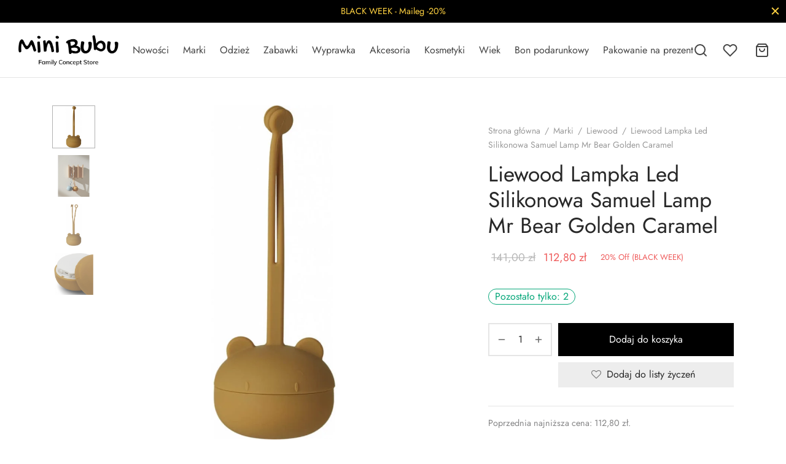

--- FILE ---
content_type: text/html; charset=UTF-8
request_url: https://minibubu.com/produkt/liewood-lampka-led-silikonowa-samuel-lamp-mr-bear-golden-caramel/
body_size: 43855
content:

 <!doctype html>
<html lang="pl-PL">
<head>
	<!-- Google Tag Manager -->
<script>(function(w,d,s,l,i){w[l]=w[l]||[];w[l].push({'gtm.start':
new Date().getTime(),event:'gtm.js'});var f=d.getElementsByTagName(s)[0],
j=d.createElement(s),dl=l!='dataLayer'?'&l='+l:'';j.async=true;j.src=
'https://www.googletagmanager.com/gtm.js?id='+i+dl;f.parentNode.insertBefore(j,f);
})(window,document,'script','dataLayer','GTM-KFB2G49');</script>
<!-- End Google Tag Manager -->

<!-- <link rel="preconnect" href="https://fonts.googleapis.com">
<link rel="preconnect" href="https://fonts.gstatic.com" crossorigin>
<link href="https://fonts.googleapis.com/css2?family=Jost&display=swap" rel="stylesheet"> -->

	<meta charset="UTF-8" />
	<meta name="viewport" content="width=device-width, initial-scale=1.0, minimum-scale=1.0, maximum-scale=1.0, user-scalable=no">
	<link rel="profile" href="http://gmpg.org/xfn/11">
	<link rel="pingback" href="https://minibubu.com/xmlrpc.php">
					<script>document.documentElement.className = document.documentElement.className + ' yes-js js_active js'</script>
			<meta name='robots' content='index, follow, max-image-preview:large, max-snippet:-1, max-video-preview:-1' />
	<style>img:is([sizes="auto" i], [sizes^="auto," i]) { contain-intrinsic-size: 3000px 1500px }</style>
	
	<!-- This site is optimized with the Yoast SEO plugin v26.1.1 - https://yoast.com/wordpress/plugins/seo/ -->
	<title>Liewood Lampka Led Silikonowa Samuel Lamp Mr Bear Golden Caramel - Mini Bubu - Family Concept Store</title>
	<link rel="canonical" href="https://minibubu.com/produkt/liewood-lampka-led-silikonowa-samuel-lamp-mr-bear-golden-caramel/" />
	<meta property="og:locale" content="pl_PL" />
	<meta property="og:type" content="article" />
	<meta property="og:title" content="Liewood Lampka Led Silikonowa Samuel Lamp Mr Bear Golden Caramel - Mini Bubu - Family Concept Store" />
	<meta property="og:description" content="Najnowszy dodatek od Liewood to obowiązkowy dodatek wyprawkowy. Karmienie jest łatwiejsze dzięki małej lampce nocnej, która zapala się w ciemności. Przenośna i lekka lampka nocna wykonana, którą można powiesić w pokoju dziecięcym lub z łatwością przenieść z sypialni do przedpokoju lub łazienki w nocy. Element LED z możliwością ładowania wewnątrz [&hellip;]" />
	<meta property="og:url" content="https://minibubu.com/produkt/liewood-lampka-led-silikonowa-samuel-lamp-mr-bear-golden-caramel/" />
	<meta property="og:site_name" content="Mini Bubu - Family Concept Store" />
	<meta property="article:modified_time" content="2025-01-10T12:24:40+00:00" />
	<meta property="og:image" content="https://minibubu.com/wp-content/uploads/2022/08/minibubu-liewood-lampka-samuel-2.jpeg" />
	<meta property="og:image:width" content="1024" />
	<meta property="og:image:height" content="1024" />
	<meta property="og:image:type" content="image/jpeg" />
	<meta name="twitter:card" content="summary_large_image" />
	<meta name="twitter:label1" content="Szacowany czas czytania" />
	<meta name="twitter:data1" content="1 minuta" />
	<script type="application/ld+json" class="yoast-schema-graph">{"@context":"https://schema.org","@graph":[{"@type":"WebPage","@id":"https://minibubu.com/produkt/liewood-lampka-led-silikonowa-samuel-lamp-mr-bear-golden-caramel/","url":"https://minibubu.com/produkt/liewood-lampka-led-silikonowa-samuel-lamp-mr-bear-golden-caramel/","name":"Liewood Lampka Led Silikonowa Samuel Lamp Mr Bear Golden Caramel - Mini Bubu - Family Concept Store","isPartOf":{"@id":"https://minibubu.com/#website"},"primaryImageOfPage":{"@id":"https://minibubu.com/produkt/liewood-lampka-led-silikonowa-samuel-lamp-mr-bear-golden-caramel/#primaryimage"},"image":{"@id":"https://minibubu.com/produkt/liewood-lampka-led-silikonowa-samuel-lamp-mr-bear-golden-caramel/#primaryimage"},"thumbnailUrl":"https://minibubu.com/wp-content/uploads/2022/08/minibubu-liewood-lampka-samuel-2.jpeg","datePublished":"2022-08-04T14:27:17+00:00","dateModified":"2025-01-10T12:24:40+00:00","breadcrumb":{"@id":"https://minibubu.com/produkt/liewood-lampka-led-silikonowa-samuel-lamp-mr-bear-golden-caramel/#breadcrumb"},"inLanguage":"pl-PL","potentialAction":[{"@type":"ReadAction","target":["https://minibubu.com/produkt/liewood-lampka-led-silikonowa-samuel-lamp-mr-bear-golden-caramel/"]}]},{"@type":"ImageObject","inLanguage":"pl-PL","@id":"https://minibubu.com/produkt/liewood-lampka-led-silikonowa-samuel-lamp-mr-bear-golden-caramel/#primaryimage","url":"https://minibubu.com/wp-content/uploads/2022/08/minibubu-liewood-lampka-samuel-2.jpeg","contentUrl":"https://minibubu.com/wp-content/uploads/2022/08/minibubu-liewood-lampka-samuel-2.jpeg","width":1024,"height":1024},{"@type":"BreadcrumbList","@id":"https://minibubu.com/produkt/liewood-lampka-led-silikonowa-samuel-lamp-mr-bear-golden-caramel/#breadcrumb","itemListElement":[{"@type":"ListItem","position":1,"name":"Strona główna","item":"https://minibubu.com/"},{"@type":"ListItem","position":2,"name":"Sklep","item":"https://minibubu.com/sklep/"},{"@type":"ListItem","position":3,"name":"Liewood Lampka Led Silikonowa Samuel Lamp Mr Bear Golden Caramel"}]},{"@type":"WebSite","@id":"https://minibubu.com/#website","url":"https://minibubu.com/","name":"Mini Bubu - Family Concept Store","description":"Produkty dla dzieci znanych marek","potentialAction":[{"@type":"SearchAction","target":{"@type":"EntryPoint","urlTemplate":"https://minibubu.com/?s={search_term_string}"},"query-input":{"@type":"PropertyValueSpecification","valueRequired":true,"valueName":"search_term_string"}}],"inLanguage":"pl-PL"}]}</script>
	<!-- / Yoast SEO plugin. -->


<link rel='dns-prefetch' href='//capi-automation.s3.us-east-2.amazonaws.com' />
<link rel='dns-prefetch' href='//www.google.com' />
<link rel="alternate" type="application/rss+xml" title="Mini Bubu - Family Concept Store &raquo; Kanał z wpisami" href="https://minibubu.com/feed/" />
<link rel="alternate" type="application/rss+xml" title="Mini Bubu - Family Concept Store &raquo; Kanał z komentarzami" href="https://minibubu.com/comments/feed/" />
<script>
window._wpemojiSettings = {"baseUrl":"https:\/\/s.w.org\/images\/core\/emoji\/16.0.1\/72x72\/","ext":".png","svgUrl":"https:\/\/s.w.org\/images\/core\/emoji\/16.0.1\/svg\/","svgExt":".svg","source":{"concatemoji":"https:\/\/minibubu.com\/wp-includes\/js\/wp-emoji-release.min.js?ver=6.8.3"}};
/*! This file is auto-generated */
!function(s,n){var o,i,e;function c(e){try{var t={supportTests:e,timestamp:(new Date).valueOf()};sessionStorage.setItem(o,JSON.stringify(t))}catch(e){}}function p(e,t,n){e.clearRect(0,0,e.canvas.width,e.canvas.height),e.fillText(t,0,0);var t=new Uint32Array(e.getImageData(0,0,e.canvas.width,e.canvas.height).data),a=(e.clearRect(0,0,e.canvas.width,e.canvas.height),e.fillText(n,0,0),new Uint32Array(e.getImageData(0,0,e.canvas.width,e.canvas.height).data));return t.every(function(e,t){return e===a[t]})}function u(e,t){e.clearRect(0,0,e.canvas.width,e.canvas.height),e.fillText(t,0,0);for(var n=e.getImageData(16,16,1,1),a=0;a<n.data.length;a++)if(0!==n.data[a])return!1;return!0}function f(e,t,n,a){switch(t){case"flag":return n(e,"\ud83c\udff3\ufe0f\u200d\u26a7\ufe0f","\ud83c\udff3\ufe0f\u200b\u26a7\ufe0f")?!1:!n(e,"\ud83c\udde8\ud83c\uddf6","\ud83c\udde8\u200b\ud83c\uddf6")&&!n(e,"\ud83c\udff4\udb40\udc67\udb40\udc62\udb40\udc65\udb40\udc6e\udb40\udc67\udb40\udc7f","\ud83c\udff4\u200b\udb40\udc67\u200b\udb40\udc62\u200b\udb40\udc65\u200b\udb40\udc6e\u200b\udb40\udc67\u200b\udb40\udc7f");case"emoji":return!a(e,"\ud83e\udedf")}return!1}function g(e,t,n,a){var r="undefined"!=typeof WorkerGlobalScope&&self instanceof WorkerGlobalScope?new OffscreenCanvas(300,150):s.createElement("canvas"),o=r.getContext("2d",{willReadFrequently:!0}),i=(o.textBaseline="top",o.font="600 32px Arial",{});return e.forEach(function(e){i[e]=t(o,e,n,a)}),i}function t(e){var t=s.createElement("script");t.src=e,t.defer=!0,s.head.appendChild(t)}"undefined"!=typeof Promise&&(o="wpEmojiSettingsSupports",i=["flag","emoji"],n.supports={everything:!0,everythingExceptFlag:!0},e=new Promise(function(e){s.addEventListener("DOMContentLoaded",e,{once:!0})}),new Promise(function(t){var n=function(){try{var e=JSON.parse(sessionStorage.getItem(o));if("object"==typeof e&&"number"==typeof e.timestamp&&(new Date).valueOf()<e.timestamp+604800&&"object"==typeof e.supportTests)return e.supportTests}catch(e){}return null}();if(!n){if("undefined"!=typeof Worker&&"undefined"!=typeof OffscreenCanvas&&"undefined"!=typeof URL&&URL.createObjectURL&&"undefined"!=typeof Blob)try{var e="postMessage("+g.toString()+"("+[JSON.stringify(i),f.toString(),p.toString(),u.toString()].join(",")+"));",a=new Blob([e],{type:"text/javascript"}),r=new Worker(URL.createObjectURL(a),{name:"wpTestEmojiSupports"});return void(r.onmessage=function(e){c(n=e.data),r.terminate(),t(n)})}catch(e){}c(n=g(i,f,p,u))}t(n)}).then(function(e){for(var t in e)n.supports[t]=e[t],n.supports.everything=n.supports.everything&&n.supports[t],"flag"!==t&&(n.supports.everythingExceptFlag=n.supports.everythingExceptFlag&&n.supports[t]);n.supports.everythingExceptFlag=n.supports.everythingExceptFlag&&!n.supports.flag,n.DOMReady=!1,n.readyCallback=function(){n.DOMReady=!0}}).then(function(){return e}).then(function(){var e;n.supports.everything||(n.readyCallback(),(e=n.source||{}).concatemoji?t(e.concatemoji):e.wpemoji&&e.twemoji&&(t(e.twemoji),t(e.wpemoji)))}))}((window,document),window._wpemojiSettings);
</script>
<style id='wp-emoji-styles-inline-css'>

	img.wp-smiley, img.emoji {
		display: inline !important;
		border: none !important;
		box-shadow: none !important;
		height: 1em !important;
		width: 1em !important;
		margin: 0 0.07em !important;
		vertical-align: -0.1em !important;
		background: none !important;
		padding: 0 !important;
	}
</style>
<link rel='stylesheet' id='wp-block-library-css' href='https://minibubu.com/wp-includes/css/dist/block-library/style.min.css?ver=6.8.3' media='all' />
<style id='wp-block-library-theme-inline-css'>
.wp-block-audio :where(figcaption){color:#555;font-size:13px;text-align:center}.is-dark-theme .wp-block-audio :where(figcaption){color:#ffffffa6}.wp-block-audio{margin:0 0 1em}.wp-block-code{border:1px solid #ccc;border-radius:4px;font-family:Menlo,Consolas,monaco,monospace;padding:.8em 1em}.wp-block-embed :where(figcaption){color:#555;font-size:13px;text-align:center}.is-dark-theme .wp-block-embed :where(figcaption){color:#ffffffa6}.wp-block-embed{margin:0 0 1em}.blocks-gallery-caption{color:#555;font-size:13px;text-align:center}.is-dark-theme .blocks-gallery-caption{color:#ffffffa6}:root :where(.wp-block-image figcaption){color:#555;font-size:13px;text-align:center}.is-dark-theme :root :where(.wp-block-image figcaption){color:#ffffffa6}.wp-block-image{margin:0 0 1em}.wp-block-pullquote{border-bottom:4px solid;border-top:4px solid;color:currentColor;margin-bottom:1.75em}.wp-block-pullquote cite,.wp-block-pullquote footer,.wp-block-pullquote__citation{color:currentColor;font-size:.8125em;font-style:normal;text-transform:uppercase}.wp-block-quote{border-left:.25em solid;margin:0 0 1.75em;padding-left:1em}.wp-block-quote cite,.wp-block-quote footer{color:currentColor;font-size:.8125em;font-style:normal;position:relative}.wp-block-quote:where(.has-text-align-right){border-left:none;border-right:.25em solid;padding-left:0;padding-right:1em}.wp-block-quote:where(.has-text-align-center){border:none;padding-left:0}.wp-block-quote.is-large,.wp-block-quote.is-style-large,.wp-block-quote:where(.is-style-plain){border:none}.wp-block-search .wp-block-search__label{font-weight:700}.wp-block-search__button{border:1px solid #ccc;padding:.375em .625em}:where(.wp-block-group.has-background){padding:1.25em 2.375em}.wp-block-separator.has-css-opacity{opacity:.4}.wp-block-separator{border:none;border-bottom:2px solid;margin-left:auto;margin-right:auto}.wp-block-separator.has-alpha-channel-opacity{opacity:1}.wp-block-separator:not(.is-style-wide):not(.is-style-dots){width:100px}.wp-block-separator.has-background:not(.is-style-dots){border-bottom:none;height:1px}.wp-block-separator.has-background:not(.is-style-wide):not(.is-style-dots){height:2px}.wp-block-table{margin:0 0 1em}.wp-block-table td,.wp-block-table th{word-break:normal}.wp-block-table :where(figcaption){color:#555;font-size:13px;text-align:center}.is-dark-theme .wp-block-table :where(figcaption){color:#ffffffa6}.wp-block-video :where(figcaption){color:#555;font-size:13px;text-align:center}.is-dark-theme .wp-block-video :where(figcaption){color:#ffffffa6}.wp-block-video{margin:0 0 1em}:root :where(.wp-block-template-part.has-background){margin-bottom:0;margin-top:0;padding:1.25em 2.375em}
</style>
<style id='classic-theme-styles-inline-css'>
/*! This file is auto-generated */
.wp-block-button__link{color:#fff;background-color:#32373c;border-radius:9999px;box-shadow:none;text-decoration:none;padding:calc(.667em + 2px) calc(1.333em + 2px);font-size:1.125em}.wp-block-file__button{background:#32373c;color:#fff;text-decoration:none}
</style>
<link rel='stylesheet' id='jquery-selectBox-css' href='https://minibubu.com/wp-content/plugins/yith-woocommerce-wishlist/assets/css/jquery.selectBox.css?ver=1.2.0' media='all' />
<link rel='stylesheet' id='woocommerce_prettyPhoto_css-css' href='//minibubu.com/wp-content/plugins/woocommerce/assets/css/prettyPhoto.css?ver=3.1.6' media='all' />
<link rel='stylesheet' id='yith-wcwl-main-css' href='https://minibubu.com/wp-content/plugins/yith-woocommerce-wishlist/assets/css/style.css?ver=4.10.0' media='all' />
<style id='yith-wcwl-main-inline-css'>
 :root { --color-add-to-wishlist-background: #333333; --color-add-to-wishlist-text: #FFFFFF; --color-add-to-wishlist-border: #333333; --color-add-to-wishlist-background-hover: #333333; --color-add-to-wishlist-text-hover: #FFFFFF; --color-add-to-wishlist-border-hover: #333333; --rounded-corners-radius: 16px; --color-add-to-cart-background: #333333; --color-add-to-cart-text: #FFFFFF; --color-add-to-cart-border: #333333; --color-add-to-cart-background-hover: #4F4F4F; --color-add-to-cart-text-hover: #FFFFFF; --color-add-to-cart-border-hover: #4F4F4F; --add-to-cart-rounded-corners-radius: 16px; --color-button-style-1-background: #333333; --color-button-style-1-text: #FFFFFF; --color-button-style-1-border: #333333; --color-button-style-1-background-hover: #4F4F4F; --color-button-style-1-text-hover: #FFFFFF; --color-button-style-1-border-hover: #4F4F4F; --color-button-style-2-background: #333333; --color-button-style-2-text: #FFFFFF; --color-button-style-2-border: #333333; --color-button-style-2-background-hover: #4F4F4F; --color-button-style-2-text-hover: #FFFFFF; --color-button-style-2-border-hover: #4F4F4F; --color-wishlist-table-background: #FFFFFF; --color-wishlist-table-text: #6d6c6c; --color-wishlist-table-border: #FFFFFF; --color-headers-background: #F4F4F4; --color-share-button-color: #FFFFFF; --color-share-button-color-hover: #FFFFFF; --color-fb-button-background: #39599E; --color-fb-button-background-hover: #595A5A; --color-tw-button-background: #45AFE2; --color-tw-button-background-hover: #595A5A; --color-pr-button-background: #AB2E31; --color-pr-button-background-hover: #595A5A; --color-em-button-background: #FBB102; --color-em-button-background-hover: #595A5A; --color-wa-button-background: #00A901; --color-wa-button-background-hover: #595A5A; --feedback-duration: 3s } 
 :root { --color-add-to-wishlist-background: #333333; --color-add-to-wishlist-text: #FFFFFF; --color-add-to-wishlist-border: #333333; --color-add-to-wishlist-background-hover: #333333; --color-add-to-wishlist-text-hover: #FFFFFF; --color-add-to-wishlist-border-hover: #333333; --rounded-corners-radius: 16px; --color-add-to-cart-background: #333333; --color-add-to-cart-text: #FFFFFF; --color-add-to-cart-border: #333333; --color-add-to-cart-background-hover: #4F4F4F; --color-add-to-cart-text-hover: #FFFFFF; --color-add-to-cart-border-hover: #4F4F4F; --add-to-cart-rounded-corners-radius: 16px; --color-button-style-1-background: #333333; --color-button-style-1-text: #FFFFFF; --color-button-style-1-border: #333333; --color-button-style-1-background-hover: #4F4F4F; --color-button-style-1-text-hover: #FFFFFF; --color-button-style-1-border-hover: #4F4F4F; --color-button-style-2-background: #333333; --color-button-style-2-text: #FFFFFF; --color-button-style-2-border: #333333; --color-button-style-2-background-hover: #4F4F4F; --color-button-style-2-text-hover: #FFFFFF; --color-button-style-2-border-hover: #4F4F4F; --color-wishlist-table-background: #FFFFFF; --color-wishlist-table-text: #6d6c6c; --color-wishlist-table-border: #FFFFFF; --color-headers-background: #F4F4F4; --color-share-button-color: #FFFFFF; --color-share-button-color-hover: #FFFFFF; --color-fb-button-background: #39599E; --color-fb-button-background-hover: #595A5A; --color-tw-button-background: #45AFE2; --color-tw-button-background-hover: #595A5A; --color-pr-button-background: #AB2E31; --color-pr-button-background-hover: #595A5A; --color-em-button-background: #FBB102; --color-em-button-background-hover: #595A5A; --color-wa-button-background: #00A901; --color-wa-button-background-hover: #595A5A; --feedback-duration: 3s } 
</style>
<style id='global-styles-inline-css'>
:root{--wp--preset--aspect-ratio--square: 1;--wp--preset--aspect-ratio--4-3: 4/3;--wp--preset--aspect-ratio--3-4: 3/4;--wp--preset--aspect-ratio--3-2: 3/2;--wp--preset--aspect-ratio--2-3: 2/3;--wp--preset--aspect-ratio--16-9: 16/9;--wp--preset--aspect-ratio--9-16: 9/16;--wp--preset--color--black: #000000;--wp--preset--color--cyan-bluish-gray: #abb8c3;--wp--preset--color--white: #ffffff;--wp--preset--color--pale-pink: #f78da7;--wp--preset--color--vivid-red: #cf2e2e;--wp--preset--color--luminous-vivid-orange: #ff6900;--wp--preset--color--luminous-vivid-amber: #fcb900;--wp--preset--color--light-green-cyan: #7bdcb5;--wp--preset--color--vivid-green-cyan: #00d084;--wp--preset--color--pale-cyan-blue: #8ed1fc;--wp--preset--color--vivid-cyan-blue: #0693e3;--wp--preset--color--vivid-purple: #9b51e0;--wp--preset--color--gutenberg-white: #ffffff;--wp--preset--color--gutenberg-shade: #f8f8f8;--wp--preset--color--gutenberg-gray: #777777;--wp--preset--color--gutenberg-dark: #282828;--wp--preset--color--gutenberg-accent: #99d5c9;--wp--preset--gradient--vivid-cyan-blue-to-vivid-purple: linear-gradient(135deg,rgba(6,147,227,1) 0%,rgb(155,81,224) 100%);--wp--preset--gradient--light-green-cyan-to-vivid-green-cyan: linear-gradient(135deg,rgb(122,220,180) 0%,rgb(0,208,130) 100%);--wp--preset--gradient--luminous-vivid-amber-to-luminous-vivid-orange: linear-gradient(135deg,rgba(252,185,0,1) 0%,rgba(255,105,0,1) 100%);--wp--preset--gradient--luminous-vivid-orange-to-vivid-red: linear-gradient(135deg,rgba(255,105,0,1) 0%,rgb(207,46,46) 100%);--wp--preset--gradient--very-light-gray-to-cyan-bluish-gray: linear-gradient(135deg,rgb(238,238,238) 0%,rgb(169,184,195) 100%);--wp--preset--gradient--cool-to-warm-spectrum: linear-gradient(135deg,rgb(74,234,220) 0%,rgb(151,120,209) 20%,rgb(207,42,186) 40%,rgb(238,44,130) 60%,rgb(251,105,98) 80%,rgb(254,248,76) 100%);--wp--preset--gradient--blush-light-purple: linear-gradient(135deg,rgb(255,206,236) 0%,rgb(152,150,240) 100%);--wp--preset--gradient--blush-bordeaux: linear-gradient(135deg,rgb(254,205,165) 0%,rgb(254,45,45) 50%,rgb(107,0,62) 100%);--wp--preset--gradient--luminous-dusk: linear-gradient(135deg,rgb(255,203,112) 0%,rgb(199,81,192) 50%,rgb(65,88,208) 100%);--wp--preset--gradient--pale-ocean: linear-gradient(135deg,rgb(255,245,203) 0%,rgb(182,227,212) 50%,rgb(51,167,181) 100%);--wp--preset--gradient--electric-grass: linear-gradient(135deg,rgb(202,248,128) 0%,rgb(113,206,126) 100%);--wp--preset--gradient--midnight: linear-gradient(135deg,rgb(2,3,129) 0%,rgb(40,116,252) 100%);--wp--preset--font-size--small: 13px;--wp--preset--font-size--medium: 20px;--wp--preset--font-size--large: 36px;--wp--preset--font-size--x-large: 42px;--wp--preset--spacing--20: 0.44rem;--wp--preset--spacing--30: 0.67rem;--wp--preset--spacing--40: 1rem;--wp--preset--spacing--50: 1.5rem;--wp--preset--spacing--60: 2.25rem;--wp--preset--spacing--70: 3.38rem;--wp--preset--spacing--80: 5.06rem;--wp--preset--shadow--natural: 6px 6px 9px rgba(0, 0, 0, 0.2);--wp--preset--shadow--deep: 12px 12px 50px rgba(0, 0, 0, 0.4);--wp--preset--shadow--sharp: 6px 6px 0px rgba(0, 0, 0, 0.2);--wp--preset--shadow--outlined: 6px 6px 0px -3px rgba(255, 255, 255, 1), 6px 6px rgba(0, 0, 0, 1);--wp--preset--shadow--crisp: 6px 6px 0px rgba(0, 0, 0, 1);}:where(.is-layout-flex){gap: 0.5em;}:where(.is-layout-grid){gap: 0.5em;}body .is-layout-flex{display: flex;}.is-layout-flex{flex-wrap: wrap;align-items: center;}.is-layout-flex > :is(*, div){margin: 0;}body .is-layout-grid{display: grid;}.is-layout-grid > :is(*, div){margin: 0;}:where(.wp-block-columns.is-layout-flex){gap: 2em;}:where(.wp-block-columns.is-layout-grid){gap: 2em;}:where(.wp-block-post-template.is-layout-flex){gap: 1.25em;}:where(.wp-block-post-template.is-layout-grid){gap: 1.25em;}.has-black-color{color: var(--wp--preset--color--black) !important;}.has-cyan-bluish-gray-color{color: var(--wp--preset--color--cyan-bluish-gray) !important;}.has-white-color{color: var(--wp--preset--color--white) !important;}.has-pale-pink-color{color: var(--wp--preset--color--pale-pink) !important;}.has-vivid-red-color{color: var(--wp--preset--color--vivid-red) !important;}.has-luminous-vivid-orange-color{color: var(--wp--preset--color--luminous-vivid-orange) !important;}.has-luminous-vivid-amber-color{color: var(--wp--preset--color--luminous-vivid-amber) !important;}.has-light-green-cyan-color{color: var(--wp--preset--color--light-green-cyan) !important;}.has-vivid-green-cyan-color{color: var(--wp--preset--color--vivid-green-cyan) !important;}.has-pale-cyan-blue-color{color: var(--wp--preset--color--pale-cyan-blue) !important;}.has-vivid-cyan-blue-color{color: var(--wp--preset--color--vivid-cyan-blue) !important;}.has-vivid-purple-color{color: var(--wp--preset--color--vivid-purple) !important;}.has-black-background-color{background-color: var(--wp--preset--color--black) !important;}.has-cyan-bluish-gray-background-color{background-color: var(--wp--preset--color--cyan-bluish-gray) !important;}.has-white-background-color{background-color: var(--wp--preset--color--white) !important;}.has-pale-pink-background-color{background-color: var(--wp--preset--color--pale-pink) !important;}.has-vivid-red-background-color{background-color: var(--wp--preset--color--vivid-red) !important;}.has-luminous-vivid-orange-background-color{background-color: var(--wp--preset--color--luminous-vivid-orange) !important;}.has-luminous-vivid-amber-background-color{background-color: var(--wp--preset--color--luminous-vivid-amber) !important;}.has-light-green-cyan-background-color{background-color: var(--wp--preset--color--light-green-cyan) !important;}.has-vivid-green-cyan-background-color{background-color: var(--wp--preset--color--vivid-green-cyan) !important;}.has-pale-cyan-blue-background-color{background-color: var(--wp--preset--color--pale-cyan-blue) !important;}.has-vivid-cyan-blue-background-color{background-color: var(--wp--preset--color--vivid-cyan-blue) !important;}.has-vivid-purple-background-color{background-color: var(--wp--preset--color--vivid-purple) !important;}.has-black-border-color{border-color: var(--wp--preset--color--black) !important;}.has-cyan-bluish-gray-border-color{border-color: var(--wp--preset--color--cyan-bluish-gray) !important;}.has-white-border-color{border-color: var(--wp--preset--color--white) !important;}.has-pale-pink-border-color{border-color: var(--wp--preset--color--pale-pink) !important;}.has-vivid-red-border-color{border-color: var(--wp--preset--color--vivid-red) !important;}.has-luminous-vivid-orange-border-color{border-color: var(--wp--preset--color--luminous-vivid-orange) !important;}.has-luminous-vivid-amber-border-color{border-color: var(--wp--preset--color--luminous-vivid-amber) !important;}.has-light-green-cyan-border-color{border-color: var(--wp--preset--color--light-green-cyan) !important;}.has-vivid-green-cyan-border-color{border-color: var(--wp--preset--color--vivid-green-cyan) !important;}.has-pale-cyan-blue-border-color{border-color: var(--wp--preset--color--pale-cyan-blue) !important;}.has-vivid-cyan-blue-border-color{border-color: var(--wp--preset--color--vivid-cyan-blue) !important;}.has-vivid-purple-border-color{border-color: var(--wp--preset--color--vivid-purple) !important;}.has-vivid-cyan-blue-to-vivid-purple-gradient-background{background: var(--wp--preset--gradient--vivid-cyan-blue-to-vivid-purple) !important;}.has-light-green-cyan-to-vivid-green-cyan-gradient-background{background: var(--wp--preset--gradient--light-green-cyan-to-vivid-green-cyan) !important;}.has-luminous-vivid-amber-to-luminous-vivid-orange-gradient-background{background: var(--wp--preset--gradient--luminous-vivid-amber-to-luminous-vivid-orange) !important;}.has-luminous-vivid-orange-to-vivid-red-gradient-background{background: var(--wp--preset--gradient--luminous-vivid-orange-to-vivid-red) !important;}.has-very-light-gray-to-cyan-bluish-gray-gradient-background{background: var(--wp--preset--gradient--very-light-gray-to-cyan-bluish-gray) !important;}.has-cool-to-warm-spectrum-gradient-background{background: var(--wp--preset--gradient--cool-to-warm-spectrum) !important;}.has-blush-light-purple-gradient-background{background: var(--wp--preset--gradient--blush-light-purple) !important;}.has-blush-bordeaux-gradient-background{background: var(--wp--preset--gradient--blush-bordeaux) !important;}.has-luminous-dusk-gradient-background{background: var(--wp--preset--gradient--luminous-dusk) !important;}.has-pale-ocean-gradient-background{background: var(--wp--preset--gradient--pale-ocean) !important;}.has-electric-grass-gradient-background{background: var(--wp--preset--gradient--electric-grass) !important;}.has-midnight-gradient-background{background: var(--wp--preset--gradient--midnight) !important;}.has-small-font-size{font-size: var(--wp--preset--font-size--small) !important;}.has-medium-font-size{font-size: var(--wp--preset--font-size--medium) !important;}.has-large-font-size{font-size: var(--wp--preset--font-size--large) !important;}.has-x-large-font-size{font-size: var(--wp--preset--font-size--x-large) !important;}
:where(.wp-block-post-template.is-layout-flex){gap: 1.25em;}:where(.wp-block-post-template.is-layout-grid){gap: 1.25em;}
:where(.wp-block-columns.is-layout-flex){gap: 2em;}:where(.wp-block-columns.is-layout-grid){gap: 2em;}
:root :where(.wp-block-pullquote){font-size: 1.5em;line-height: 1.6;}
</style>
<link rel='stylesheet' id='pay_by_paynow_pl_styles-css' href='https://minibubu.com/wp-content/plugins/pay-by-paynow-pl/assets/css/front.css?ver=2.5.9' media='all' />
<link rel='stylesheet' id='photoswipe-css' href='https://minibubu.com/wp-content/plugins/woocommerce/assets/css/photoswipe/photoswipe.min.css?ver=10.2.2' media='all' />
<link rel='stylesheet' id='photoswipe-default-skin-css' href='https://minibubu.com/wp-content/plugins/woocommerce/assets/css/photoswipe/default-skin/default-skin.min.css?ver=10.2.2' media='all' />
<style id='woocommerce-inline-inline-css'>
.woocommerce form .form-row .required { visibility: visible; }
</style>
<link rel='stylesheet' id='aws-style-css' href='https://minibubu.com/wp-content/plugins/advanced-woo-search/assets/css/common.min.css?ver=3.46' media='all' />
<link rel='stylesheet' id='woo-variation-swatches-css' href='https://minibubu.com/wp-content/plugins/woo-variation-swatches/assets/css/frontend.min.css?ver=1760691024' media='all' />
<style id='woo-variation-swatches-inline-css'>
:root {
--wvs-tick:url("data:image/svg+xml;utf8,%3Csvg filter='drop-shadow(0px 0px 2px rgb(0 0 0 / .8))' xmlns='http://www.w3.org/2000/svg'  viewBox='0 0 30 30'%3E%3Cpath fill='none' stroke='%23ffffff' stroke-linecap='round' stroke-linejoin='round' stroke-width='4' d='M4 16L11 23 27 7'/%3E%3C/svg%3E");

--wvs-cross:url("data:image/svg+xml;utf8,%3Csvg filter='drop-shadow(0px 0px 5px rgb(255 255 255 / .6))' xmlns='http://www.w3.org/2000/svg' width='72px' height='72px' viewBox='0 0 24 24'%3E%3Cpath fill='none' stroke='%23ff0000' stroke-linecap='round' stroke-width='0.6' d='M5 5L19 19M19 5L5 19'/%3E%3C/svg%3E");
--wvs-single-product-item-width:30px;
--wvs-single-product-item-height:30px;
--wvs-single-product-item-font-size:16px}
</style>
<link rel='stylesheet' id='brands-styles-css' href='https://minibubu.com/wp-content/plugins/woocommerce/assets/css/brands.css?ver=10.2.2' media='all' />
<link rel='stylesheet' id='goya-grid-css' href='https://minibubu.com/wp-content/themes/goya/assets/css/grid.css?ver=1.0.9.2' media='all' />
<link rel='stylesheet' id='goya-core-css' href='https://minibubu.com/wp-content/themes/goya/assets/css/core.css?ver=1.0.9.2' media='all' />
<link rel='stylesheet' id='goya-icons-css' href='https://minibubu.com/wp-content/themes/goya/assets/icons/theme-icons/style.css?ver=1.0.9.2' media='all' />
<link rel='stylesheet' id='goya-shop-css' href='https://minibubu.com/wp-content/themes/goya/assets/css/shop.css?ver=1.0.9.2' media='all' />
<link rel='stylesheet' id='goya-elements-css' href='https://minibubu.com/wp-content/themes/goya/assets/css/vc-elements.css?ver=1.0.9.2' media='all' />
<style id='goya-customizer-styles-inline-css'>
body,blockquote cite,div.vc_progress_bar .vc_single_bar .vc_label,div.vc_toggle_size_sm .vc_toggle_title h4 {font-size:16px;}.wp-caption-text,.woocommerce-breadcrumb,.post.listing .listing_content .post-meta,.footer-bar .footer-bar-content,.side-menu .mobile-widgets p,.side-menu .side-widgets p,.products .product.product-category a div h2 .count,#payment .payment_methods li .payment_box,#payment .payment_methods li a.about_paypal,.et-product-detail .summary .sizing_guide,#reviews .commentlist li .comment-text .woocommerce-review__verified,#reviews .commentlist li .comment-text .woocommerce-review__published-date,.commentlist > li .comment-meta,.widget .type-post .post-meta,.widget_rss .rss-date,.wp-block-latest-comments__comment-date,.wp-block-latest-posts__post-date,.commentlist > li .reply,.comment-reply-title small,.commentlist .bypostauthor .post-author,.commentlist .bypostauthor > .comment-body .fn:after,.et-portfolio.et-portfolio-style-hover-card .type-portfolio .et-portfolio-excerpt {font-size:14px;}h1, h2, h3, h4, h5, h6, .page-title{color:#282828;}.et-banner .et-banner-content .et-banner-title.color-accent,.et-banner .et-banner-content .et-banner-subtitle.color-accent,.et-banner .et-banner-content .et-banner-link.link.color-accent,.et-banner .et-banner-content .et-banner-link.link.color-accent:hover,.et-banner .et-banner-content .et-banner-link.outlined.color-accent,.et-banner .et-banner-content .et-banner-link.outlined.color-accent:hover {color:#99d5c9;}.et-banner .et-banner-content .et-banner-subtitle.tag_style.color-accent,.et-banner .et-banner-content .et-banner-link.solid.color-accent,.et-banner .et-banner-content .et-banner-link.solid.color-accent:hover {background:#99d5c9;}.et-iconbox.icon-style-background.icon-color-accent .et-feature-icon {background:#99d5c9;}.et-iconbox.icon-style-border.icon-color-accent .et-feature-icon,.et-iconbox.icon-style-simple.icon-color-accent .et-feature-icon {color:#99d5c9;}.et-counter.counter-color-accent .h1,.et-counter.icon-color-accent i {color:#99d5c9;}.et_btn.solid.color-accent {background:#99d5c9;}.et_btn.link.color-accent,.et_btn.outlined.color-accent,.et_btn.outlined.color-accent:hover {color:#99d5c9;}.et-animatype.color-accent .et-animated-entry,.et-stroketype.color-accent *{color:#99d5c9;}.slick-prev:hover,.slick-next:hover,.flex-prev:hover,.flex-next:hover,.mfp-wrap.quick-search .mfp-content [type="submit"],.et-close,.single-product .pswp__button:hover,.content404 h4,.woocommerce-tabs .tabs li a span,.woo-variation-gallery-wrapper .woo-variation-gallery-trigger:hover:after,.mobile-menu li.menu-item-has-children.active > .et-menu-toggle:after,.remove:hover, a.remove:hover,span.minicart-counter.et-count-zero,.tag-cloud-link .tag-link-count,.star-rating > span:before,.comment-form-rating .stars > span:before,.wpmc-tabs-wrapper li.wpmc-tab-item.current,div.argmc-wrapper .tab-completed-icon:before,div.argmc-wrapper .argmc-tab-item.completed .argmc-tab-number,.widget ul li.active,.et-wp-gallery-popup .mfp-arrow {color:#99d5c9;}.menu-item.accent-color a,.accent-color:not(.fancy-tag),.accent-color:not(.fancy-tag) .wpb_wrapper > h1,.accent-color:not(.fancy-tag) .wpb_wrapper > h2,.accent-color:not(.fancy-tag) .wpb_wrapper > h3,.accent-color:not(.fancy-tag) .wpb_wrapper > h4,.accent-color:not(.fancy-tag) .wpb_wrapper > h5,.accent-color:not(.fancy-tag) .wpb_wrapper > h6,.accent-color:not(.fancy-tag) .wpb_wrapper > p {color:#99d5c9 !important;}.accent-color.fancy-tag,.wpb_text_column .accent-color.fancy-tag:last-child,.accent-color.fancy-tag .wpb_wrapper > h1,.accent-color.fancy-tag .wpb_wrapper > h2,.accent-color.fancy-tag .wpb_wrapper > h3,.accent-color.fancy-tag .wpb_wrapper > h4,.accent-color.fancy-tag .wpb_wrapper > h5,.accent-color.fancy-tag .wpb_wrapper > h6,.accent-color.fancy-tag .wpb_wrapper > p {background-color:#99d5c9;}.wpmc-tabs-wrapper li.wpmc-tab-item.current .wpmc-tab-number,.wpmc-tabs-wrapper li.wpmc-tab-item.current:before,.tag-cloud-link:hover,div.argmc-wrapper .argmc-tab-item.completed .argmc-tab-number,div.argmc-wrapper .argmc-tab-item.current .argmc-tab-number,div.argmc-wrapper .argmc-tab-item.last.current + .argmc-tab-item:hover .argmc-tab-number {border-color:#99d5c9;}.vc_progress_bar.vc_progress-bar-color-bar_orange .vc_single_bar span.vc_bar,span.minicart-counter,.filter-trigger .et-active-filters-count,.et-active-filters-count,div.argmc-wrapper .argmc-tab-item.current .argmc-tab-number,div.argmc-wrapper .argmc-tab-item.visited:hover .argmc-tab-number,div.argmc-wrapper .argmc-tab-item.last.current + .argmc-tab-item:hover .argmc-tab-number,.slick-dots li button:hover,.wpb_column.et-light-column .postline:before,.wpb_column.et-light-column .postline-medium:before,.wpb_column.et-light-column .postline-large:before,.et-feat-video-btn:hover .et-featured-video-icon:after,.post.type-post.sticky .entry-title a:after {background-color:#99d5c9;}div.argmc-wrapper .argmc-tab-item.visited:before {border-bottom-color:#99d5c9;}.yith-wcan-loading:after,.blockUI.blockOverlay:after,.easyzoom-notice:after,.woocommerce-product-gallery__wrapper .slick:after,.add_to_cart_button.loading:after,.et-loader:after {background-color:#99d5c9;}.fancy-title,h1.fancy-title,h2.fancy-title,h3.fancy-title,h4.fancy-title,h5.fancy-title,h6.fancy-title {color:#b9a16b}.fancy-tag,h1.fancy-tag,h2.fancy-tag,h3.fancy-tag,h4.fancy-tag,h5.fancy-tag,h6.fancy-tag {background-color:#282828}@media only screen and (max-width:991px) {.site-header .header-mobile {display:block !important;}.site-header .header-main,.site-header .header-bottom {display:none !important;}}@media only screen and (min-width:992px) {.site-header,.header-spacer,.product-header-spacer {height:90px;}.page-header-transparent .hero-header .hero-title {padding-top:90px;}.et-product-detail.et-product-layout-no-padding.product-header-transparent .showcase-inner .product-information {padding-top:90px;}.header_on_scroll:not(.megamenu-active) .site-header,.header_on_scroll:not(.megamenu-active) .header-spacer,.header_on_scroll:not(.megamenu-active) .product-header-spacer {height:70px;}}@media only screen and (max-width:991px) {.site-header,.header_on_scroll .site-header,.header-spacer,.product-header-spacer {height:60px;}.page-header-transparent .hero-header .hero-title {padding-top:60px;}}@media screen and (min-width:576px) and (max-width:767px) {.sticky-product-bar {height:60px;}.product-bar-visible.single-product.fixed-product-bar-bottom .footer {margin-bottom:60px;}.product-bar-visible.single-product.fixed-product-bar-bottom #scroll_to_top.active {bottom:70px;}}@media only screen and (max-width:991px) {.top-bar { display:flex; }.top-bar .topbar-center { display:flex; }}.page-header-regular .site-header,.header_on_scroll .site-header {background-color:#ffffff;}@media only screen and (max-width:576px) {.page-header-transparent:not(.header-transparent-mobiles):not(.header_on_scroll) .site-header {background-color:#ffffff;}}.site-header a,.site-header .menu-toggle,.site-header .goya-search button {color:#444444;}@media only screen and (max-width:767px) {.sticky-header-light .site-header .menu-toggle:hover,.header-transparent-mobiles.sticky-header-light.header_on_scroll .site-header a.icon,.header-transparent-mobiles.sticky-header-light.header_on_scroll .site-header .menu-toggle,.header-transparent-mobiles.light-title:not(.header_on_scroll) .site-header a.icon,.header-transparent-mobiles.light-title:not(.header_on_scroll) .site-header .menu-toggle {color:#ffffff;}}@media only screen and (min-width:768px) {.light-title:not(.header_on_scroll) .site-header .site-title,.light-title:not(.header_on_scroll) .site-header .et-header-menu>li> a,.sticky-header-light.header_on_scroll .site-header .et-header-menu>li> a,.light-title:not(.header_on_scroll) span.minicart-counter.et-count-zero,.sticky-header-light.header_on_scroll .site-header .icon,.sticky-header-light.header_on_scroll .site-header .menu-toggle,.light-title:not(.header_on_scroll) .site-header .icon,.light-title:not(.header_on_scroll) .site-header .menu-toggle {color:#ffffff;}}.et-header-menu .menu-label,.mobile-menu .menu-label {background-color:#aaaaaa;}.et-header-menu ul.sub-menu:before,.et-header-menu .sub-menu .sub-menu {background-color:#ffffff !important;}.et-header-menu>li.menu-item-has-children > a:after {border-bottom-color:#ffffff;}.et-header-menu .sub-menu li.menu-item-has-children:after,.et-header-menu ul.sub-menu li a {color:#444444;}.side-panel .mobile-bar,.side-panel .mobile-bar.dark {background:#f8f8f8;}.side-mobile-menu,.side-mobile-menu.dark { background:#ffffff;}.side-fullscreen-menu,.side-fullscreen-menu.dark { background:#ffffff;}.site-footer,.site-footer.dark {background-color:#ffffff;}.site-footer .footer-bar.custom-color-1,.site-footer .footer-bar.custom-color-1.dark {background-color:#2d2d2d;}.mfp #et-quickview {max-width:960px;}.woocommerce-Tabs-panel.custom_scroll {max-height:400px;}.product_meta .trap {display:none !important;}.shop-widget-scroll .widget > ul,.shop-widget-scroll .widget:not(.widget-woof) > .widgettitle + *,.shop-widget-scroll .wcapf-layered-nav {max-height:300px;}.free-shipping-progress-bar .progress-bar-indicator {background:linear-gradient(270deg, #99d5c9 0, #ffffff 200%);background-color: #99d5c9;flex-grow:1;}.rtl .free-shipping-progress-bar .progress-bar-indicator {background:linear-gradient(90deg, #99d5c9 0, #ffffff 200%);}.progress-bar-status.success .progress-bar-indicator { background:#67bb67;}.star-rating > span:before,.comment-form-rating .stars > span:before {color:#282828;}.product-inner .badge.onsale,.wc-block-grid .wc-block-grid__products .wc-block-grid__product .wc-block-grid__product-onsale {color:#ffffff;background-color:#ef5c5c;}.et-product-detail .summary .badge.onsale {border-color:#ffffff;}.product-inner .badge.new {color:#ffffff;background-color:#47a025;}.product-inner .badge.out-of-stock {color:#585858;background-color:#ffffff;}@media screen and (min-width:768px) {.wc-block-grid__products .wc-block-grid__product .wc-block-grid__product-image {margin-top:5px;}.wc-block-grid__products .wc-block-grid__product:hover .wc-block-grid__product-image {transform:translateY(-5px);}.wc-block-grid__products .wc-block-grid__product:hover .wc-block-grid__product-image img {-moz-transform:scale(1.05, 1.05);-ms-transform:scale(1.05, 1.05);-webkit-transform:scale(1.05, 1.05);transform:scale(1.05, 1.05);}}.et-blog.hero-header .hero-title {background-color:#f8f8f8;}.post.post-detail.hero-title .post-featured.title-wrap {background-color:#f8f8f8;}.has-gutenberg-white-color { color:#ffffff !important; }.has-gutenberg-white-background-color { background-color:#ffffff; }.wp-block-button.outlined .has-gutenberg-white-color { border-color:#ffffff !important; background-color:transparent !important; }.has-gutenberg-shade-color { color:#f8f8f8 !important; }.has-gutenberg-shade-background-color { background-color:#f8f8f8; }.wp-block-button.outlined .has-gutenberg-shade-color { border-color:#f8f8f8 !important; background-color:transparent !important; }.has-gutenberg-gray-color { color:#777777 !important; }.has-gutenberg-gray-background-color { background-color:#777777; }.wp-block-button.outlined .has-gutenberg-gray-color { border-color:#777777 !important; background-color:transparent !important; }.has-gutenberg-dark-color { color:#282828 !important; }.has-gutenberg-dark-background-color { background-color:#282828; }.wp-block-button.outlined .has-gutenberg-dark-color { border-color:#282828 !important; background-color:transparent !important; }.has-gutenberg-accent-color { color:#99d5c9 !important; }.has-gutenberg-accent-background-color { background-color:#99d5c9; }.wp-block-button.outlined .has-gutenberg-accent-color { border-color:#99d5c9 !important; background-color:transparent !important; }.commentlist .bypostauthor > .comment-body .fn:after {content:'Post Author';}.et-inline-validation-notices .form-row.woocommerce-invalid-required-field:after{content:'Required field';}.post.type-post.sticky .entry-title a:after {content:'Featured';}
</style>
<link rel='stylesheet' id='flexible-shipping-free-shipping-css' href='https://minibubu.com/wp-content/plugins/flexible-shipping/assets/dist/css/free-shipping.css?ver=6.4.0.2' media='all' />
<link rel='stylesheet' id='payu-gateway-css' href='https://minibubu.com/wp-content/plugins/woo-payu-payment-gateway/assets/css/payu-gateway.css?ver=2.9.0' media='all' />
<link rel='stylesheet' id='goya-style-css' href='https://minibubu.com/wp-content/themes/goya/style.css?ver=6.8.3' media='all' />
<link rel='stylesheet' id='goya-child-style-css' href='https://minibubu.com/wp-content/themes/goya-child/style.css?ver=1.2' media='all' />
<link rel='stylesheet' id='cwginstock_frontend_css-css' href='https://minibubu.com/wp-content/plugins/back-in-stock-notifier-for-woocommerce/assets/css/frontend.min.css?ver=6.1.2' media='' />
<style id='cwginstock_frontend_css-inline-css'>
.grecaptcha-badge { visibility: hidden !important; }
</style>
<link rel='stylesheet' id='cwginstock_bootstrap-css' href='https://minibubu.com/wp-content/plugins/back-in-stock-notifier-for-woocommerce/assets/css/bootstrap.min.css?ver=6.1.2' media='' />
<script type="text/template" id="tmpl-variation-template">
	<div class="woocommerce-variation-description">{{{ data.variation.variation_description }}}</div>
	<div class="woocommerce-variation-price">{{{ data.variation.price_html }}}</div>
	<div class="woocommerce-variation-availability">{{{ data.variation.availability_html }}}</div>
</script>
<script type="text/template" id="tmpl-unavailable-variation-template">
	<p role="alert">Przepraszamy, ten produkt jest niedostępny. Prosimy wybrać inną kombinację.</p>
</script>
<script src="https://minibubu.com/wp-includes/js/jquery/jquery.min.js?ver=3.7.1" id="jquery-core-js"></script>
<script src="https://minibubu.com/wp-includes/js/jquery/jquery-migrate.min.js?ver=3.4.1" id="jquery-migrate-js"></script>
<script src="https://minibubu.com/wp-content/plugins/woocommerce/assets/js/jquery-blockui/jquery.blockUI.min.js?ver=2.7.0-wc.10.2.2" id="jquery-blockui-js" data-wp-strategy="defer"></script>
<script id="wc-add-to-cart-js-extra">
var wc_add_to_cart_params = {"ajax_url":"\/wp-admin\/admin-ajax.php","wc_ajax_url":"\/?wc-ajax=%%endpoint%%","i18n_view_cart":"Zobacz koszyk","cart_url":"https:\/\/minibubu.com\/cart\/","is_cart":"","cart_redirect_after_add":"no"};
</script>
<script src="https://minibubu.com/wp-content/plugins/woocommerce/assets/js/frontend/add-to-cart.min.js?ver=10.2.2" id="wc-add-to-cart-js" data-wp-strategy="defer"></script>
<script src="https://minibubu.com/wp-content/plugins/woocommerce/assets/js/flexslider/jquery.flexslider.min.js?ver=2.7.2-wc.10.2.2" id="flexslider-js" defer data-wp-strategy="defer"></script>
<script src="https://minibubu.com/wp-content/plugins/woocommerce/assets/js/photoswipe/photoswipe.min.js?ver=4.1.1-wc.10.2.2" id="photoswipe-js" defer data-wp-strategy="defer"></script>
<script src="https://minibubu.com/wp-content/plugins/woocommerce/assets/js/photoswipe/photoswipe-ui-default.min.js?ver=4.1.1-wc.10.2.2" id="photoswipe-ui-default-js" defer data-wp-strategy="defer"></script>
<script id="wc-single-product-js-extra">
var wc_single_product_params = {"i18n_required_rating_text":"Prosz\u0119 wybra\u0107 ocen\u0119","i18n_rating_options":["1 z 5 gwiazdek","2 z 5 gwiazdek","3 z 5 gwiazdek","4 z 5 gwiazdek","5 z 5 gwiazdek"],"i18n_product_gallery_trigger_text":"Wy\u015bwietl pe\u0142noekranow\u0105 galeri\u0119 obrazk\u00f3w","review_rating_required":"no","flexslider":{"rtl":false,"animation":"slide","smoothHeight":true,"directionNav":true,"controlNav":"thumbnails","slideshow":false,"animationSpeed":300,"animationLoop":false,"allowOneSlide":false},"zoom_enabled":"","zoom_options":[],"photoswipe_enabled":"1","photoswipe_options":{"shareEl":false,"closeOnScroll":false,"history":false,"hideAnimationDuration":0,"showAnimationDuration":0,"showHideOpacity":true,"bgOpacity":1,"loop":false,"closeOnVerticalDrag":false,"barsSize":{"top":0,"bottom":0},"tapToClose":true,"tapToToggleControls":false},"flexslider_enabled":"1"};
</script>
<script src="https://minibubu.com/wp-content/plugins/woocommerce/assets/js/frontend/single-product.min.js?ver=10.2.2" id="wc-single-product-js" defer data-wp-strategy="defer"></script>
<script src="https://minibubu.com/wp-content/plugins/woocommerce/assets/js/js-cookie/js.cookie.min.js?ver=2.1.4-wc.10.2.2" id="js-cookie-js" defer data-wp-strategy="defer"></script>
<script id="woocommerce-js-extra">
var woocommerce_params = {"ajax_url":"\/wp-admin\/admin-ajax.php","wc_ajax_url":"\/?wc-ajax=%%endpoint%%","i18n_password_show":"Poka\u017c has\u0142o","i18n_password_hide":"Ukryj has\u0142o"};
</script>
<script src="https://minibubu.com/wp-content/plugins/woocommerce/assets/js/frontend/woocommerce.min.js?ver=10.2.2" id="woocommerce-js" defer data-wp-strategy="defer"></script>
<script src="https://minibubu.com/wp-content/plugins/js_composer/assets/js/vendors/woocommerce-add-to-cart.js?ver=8.6.1" id="vc_woocommerce-add-to-cart-js-js"></script>
<script src="https://minibubu.com/wp-includes/js/underscore.min.js?ver=1.13.7" id="underscore-js"></script>
<script id="wp-util-js-extra">
var _wpUtilSettings = {"ajax":{"url":"\/wp-admin\/admin-ajax.php"}};
</script>
<script src="https://minibubu.com/wp-includes/js/wp-util.min.js?ver=6.8.3" id="wp-util-js"></script>
<script src="https://minibubu.com/wp-includes/js/dist/hooks.min.js?ver=4d63a3d491d11ffd8ac6" id="wp-hooks-js"></script>
<script src="https://minibubu.com/wp-content/themes/goya/assets/js/vendor/jquery.cookie.min.js?ver=1.4.1" id="cookie-js"></script>
<script id="wc-cart-fragments-js-extra">
var wc_cart_fragments_params = {"ajax_url":"\/wp-admin\/admin-ajax.php","wc_ajax_url":"\/?wc-ajax=%%endpoint%%","cart_hash_key":"wc_cart_hash_84dec116d878072cb7a97d14f356e9b1","fragment_name":"wc_fragments_84dec116d878072cb7a97d14f356e9b1","request_timeout":"5000"};
</script>
<script src="https://minibubu.com/wp-content/plugins/woocommerce/assets/js/frontend/cart-fragments.min.js?ver=10.2.2" id="wc-cart-fragments-js" defer data-wp-strategy="defer"></script>
<script id="wpm-js-extra">
var wpm = {"ajax_url":"https:\/\/minibubu.com\/wp-admin\/admin-ajax.php","root":"https:\/\/minibubu.com\/wp-json\/","nonce_wp_rest":"d061b8bd24","nonce_ajax":"f30e7d3e89"};
</script>
<script src="https://minibubu.com/wp-content/plugins/woocommerce-google-adwords-conversion-tracking-tag/js/public/wpm-public.p1.min.js?ver=1.49.2" id="wpm-js"></script>
<script src="https://www.google.com/recaptcha/api.js?render=6Leb2TkhAAAAABKZTmuJsFIpfuDvchfEI8i04cgN&amp;ver=6.1.2" id="recaptcha-js"></script>
<script></script><link rel="https://api.w.org/" href="https://minibubu.com/wp-json/" /><link rel="alternate" title="JSON" type="application/json" href="https://minibubu.com/wp-json/wp/v2/product/11721" /><link rel="EditURI" type="application/rsd+xml" title="RSD" href="https://minibubu.com/xmlrpc.php?rsd" />
<meta name="generator" content="WordPress 6.8.3" />
<meta name="generator" content="WooCommerce 10.2.2" />
<link rel='shortlink' href='https://minibubu.com/?p=11721' />
<link rel="alternate" title="oEmbed (JSON)" type="application/json+oembed" href="https://minibubu.com/wp-json/oembed/1.0/embed?url=https%3A%2F%2Fminibubu.com%2Fprodukt%2Fliewood-lampka-led-silikonowa-samuel-lamp-mr-bear-golden-caramel%2F" />
<link rel="alternate" title="oEmbed (XML)" type="text/xml+oembed" href="https://minibubu.com/wp-json/oembed/1.0/embed?url=https%3A%2F%2Fminibubu.com%2Fprodukt%2Fliewood-lampka-led-silikonowa-samuel-lamp-mr-bear-golden-caramel%2F&#038;format=xml" />
<!-- Google site verification - Google for WooCommerce -->
<meta name="google-site-verification" content="T-CNQCV69kN-Lfh1FTBQac3dTS_mAUANeTc6SkCo_4E" />
	<noscript><style>.woocommerce-product-gallery{ opacity: 1 !important; }</style></noscript>
	
<!-- START Pixel Manager for WooCommerce -->

		<script>

			window.wpmDataLayer = window.wpmDataLayer || {};
			window.wpmDataLayer = Object.assign(window.wpmDataLayer, {"cart":{},"cart_item_keys":{},"version":{"number":"1.49.2","pro":false,"eligible_for_updates":false,"distro":"fms","beta":false,"show":true},"pixels":{"google":{"linker":{"settings":null},"user_id":false,"ads":{"conversion_ids":{"AW-333499832":"hthaCI6gq4cDELibg58B"},"dynamic_remarketing":{"status":true,"id_type":"gla","send_events_with_parent_ids":true},"google_business_vertical":"retail","phone_conversion_number":"","phone_conversion_label":""},"analytics":{"ga4":{"measurement_id":"G-HBWCX4DNYJ","parameters":{},"mp_active":false,"debug_mode":false,"page_load_time_tracking":false},"id_type":"post_id"},"tag_id":"AW-333499832","tag_id_suppressed":[],"tag_gateway":{"measurement_path":""},"tcf_support":false,"consent_mode":{"is_active":false,"wait_for_update":500,"ads_data_redaction":false,"url_passthrough":true}}},"shop":{"list_name":"Product | Liewood Lampka Led Silikonowa Samuel Lamp Mr Bear Golden Caramel","list_id":"product_liewood-lampka-led-silikonowa-samuel-lamp-mr-bear-golden-caramel","page_type":"product","product_type":"simple","currency":"PLN","selectors":{"addToCart":[],"beginCheckout":[]},"order_duplication_prevention":true,"view_item_list_trigger":{"test_mode":false,"background_color":"green","opacity":0.5,"repeat":true,"timeout":1000,"threshold":0.8},"variations_output":true,"session_active":false},"page":{"id":11721,"title":"Liewood Lampka Led Silikonowa Samuel Lamp Mr Bear Golden Caramel","type":"product","categories":[],"parent":{"id":0,"title":"Liewood Lampka Led Silikonowa Samuel Lamp Mr Bear Golden Caramel","type":"product","categories":[]}},"general":{"user_logged_in":false,"scroll_tracking_thresholds":[],"page_id":11721,"exclude_domains":[],"server_2_server":{"active":false,"ip_exclude_list":[],"pageview_event_s2s":{"is_active":false,"pixels":[]}},"consent_management":{"explicit_consent":false},"lazy_load_pmw":false}});

		</script>

		
<!-- END Pixel Manager for WooCommerce -->
			<meta name="pm-dataLayer-meta" content="11721" class="wpmProductId"
				  data-id="11721">
					<script>
			(window.wpmDataLayer = window.wpmDataLayer || {}).products                = window.wpmDataLayer.products || {};
			window.wpmDataLayer.products[11721] = {"id":"11721","sku":"LW14310-9457","price":112.8,"brand":"","quantity":1,"dyn_r_ids":{"post_id":"11721","sku":"LW14310-9457","gpf":"woocommerce_gpf_11721","gla":"gla_11721"},"is_variable":false,"type":"simple","name":"Liewood Lampka Led Silikonowa Samuel Lamp Mr Bear Golden Caramel","category":["0+","2+","3-5 lat","6+","Akcesoria","Karmienie","Lampki nocne","Liewood","Marki","Nowości","Wiek","Wyprawka"],"is_variation":false};
					</script>
					<script  type="text/javascript">
				!function(f,b,e,v,n,t,s){if(f.fbq)return;n=f.fbq=function(){n.callMethod?
					n.callMethod.apply(n,arguments):n.queue.push(arguments)};if(!f._fbq)f._fbq=n;
					n.push=n;n.loaded=!0;n.version='2.0';n.queue=[];t=b.createElement(e);t.async=!0;
					t.src=v;s=b.getElementsByTagName(e)[0];s.parentNode.insertBefore(t,s)}(window,
					document,'script','https://connect.facebook.net/en_US/fbevents.js');
			</script>
			<!-- WooCommerce Facebook Integration Begin -->
			<script  type="text/javascript">

				fbq('init', '1482579302078694', {}, {
    "agent": "woocommerce_0-10.2.2-3.5.10"
});

				document.addEventListener( 'DOMContentLoaded', function() {
					// Insert placeholder for events injected when a product is added to the cart through AJAX.
					document.body.insertAdjacentHTML( 'beforeend', '<div class=\"wc-facebook-pixel-event-placeholder\"></div>' );
				}, false );

			</script>
			<!-- WooCommerce Facebook Integration End -->
			<meta name="generator" content="Powered by WPBakery Page Builder - drag and drop page builder for WordPress."/>
<style type="text/css">
body.custom-background #wrapper { background-color: #ffffff; }
</style>
<link rel="icon" href="https://minibubu.com/wp-content/uploads/2021/07/cropped-fav-MB-32x32.png" sizes="32x32" />
<link rel="icon" href="https://minibubu.com/wp-content/uploads/2021/07/cropped-fav-MB-192x192.png" sizes="192x192" />
<link rel="apple-touch-icon" href="https://minibubu.com/wp-content/uploads/2021/07/cropped-fav-MB-180x180.png" />
<meta name="msapplication-TileImage" content="https://minibubu.com/wp-content/uploads/2021/07/cropped-fav-MB-270x270.png" />
		<style id="wp-custom-css">
			.swal2-popup .cwginstock-subscribe-form .panel-primary>.panel-heading {
	background-color: #282828;
  border-color: #282828;
	border-radius: 0;
	padding: 15px;
}

.swal2-popup .panel-heading h4 {
	margin-bottom: 0;
	font-size: 1.3rem;
}

.swal2-popup .swal2-close:focus {
	box-shadow: none;
}

.swal2-popup .cwginstock-subscribe-form .panel-primary{
	border-color: transparent;
	box-shadow: none;
}
.swal2-popup .form-group {
	margin-bottom: 15px;
  margin-top: 15px;
}

.swal2-popup .col-md-12 {
	padding-right: 0;
	padding-left: 0;
}
		</style>
		<style id="kirki-inline-styles">.site-header,.header-spacer,.product-header-spacer{height:90px;}.site-header .header-bottom{height:40px;max-height:40px;min-height:40px;}.site-header .logolink img{max-height:50px;}.top-bar .search-field, .top-bar .search-button-group select{height:40px;}.top-bar{min-height:40px;background-color:#282828;}.top-bar, .top-bar a, .top-bar button, .top-bar .selected{color:#eeeeee;}.search-button-group .search-clear:before, .search-button-group .search-clear:after{background-color:#eeeeee;}.et-global-campaign{min-height:30px;color:#ffd241;background-color:#000000;}.et-global-campaign .et-close:before, .et-global-campaign .et-close:after, .no-touch .et-global-campaign .et-close:hover:before, .no-touch .et-global-campaign .et-close:hover:after{background-color:#ffd241;}.side-panel .mobile-bar,.side-panel .mobile-bar.dark{background-color:#f8f8f8;}.side-fullscreen-menu,.side-fullscreen-menu.dark{background-color:#ffffff;}.side-mobile-menu li, .side-mobile-menu li a, .side-mobile-menu .bottom-extras, .side-mobile-menu .bottom-extras a, .side-mobile-menu .selected{color:#282828;}.side-menu.side-mobile-menu,.side-menu.side-mobile-menu.dark{background-color:#ffffff;}.site-footer,.site-footer.dark{background-color:#ffffff;}.mfp #et-quickview{max-width:960px;}.mfp-wrap.quick-search .mfp-content [type="submit"], .et-close, .single-product .pswp__button:hover, .content404 h4, .woocommerce-tabs .tabs li a span, .woo-variation-gallery-wrapper .woo-variation-gallery-trigger:hover:after, .mobile-menu li.menu-item-has-children.active > .et-menu-toggle:after, .remove:hover, a.remove:hover, .minicart-counter.et-count-zero, .tag-cloud-link .tag-link-count, .wpmc-tabs-wrapper li.wpmc-tab-item.current, div.argmc-wrapper .tab-completed-icon:before, .et-wp-gallery-popup .mfp-arrow{color:#99d5c9;}.slick-dots li.slick-active button{background-color:#99d5c9;}body, table, .shop_table, blockquote cite, .et-listing-style1 .product_thumbnail .et-quickview-btn, .products .single_add_to_cart_button.button, .products .add_to_cart_button.button, .products .added_to_cart.button, .side-panel header h6{color:#686868;}.cart-collaterals .woocommerce-shipping-destination strong, #order_review .shop_table, #payment .payment_methods li label, .et-product-detail .summary .variations label, .woocommerce-tabs .tabs li a:hover, .woocommerce-tabs .tabs li.active a, .et-product-detail .product_meta > span *, .sticky-product-bar .variations label, .et-product-detail .summary .sizing_guide, #side-cart .woocommerce-mini-cart__total, .cart-collaterals .shipping-calculator-button, .woocommerce-terms-and-conditions-wrapper a, .et-checkout-login-title a, .et-checkout-coupon-title a, .woocommerce-checkout h3, .order_review_heading, .woocommerce-Address-title h3, .woocommerce-MyAccount-content h3, .woocommerce-MyAccount-content legend, .et-product-detail.et-cart-mixed .summary .yith-wcwl-add-to-wishlist > div > a, .et-product-detail.et-cart-stacked .summary .yith-wcwl-add-to-wishlist > div > a, .hentry table th, .entry-content table th, #reviews .commentlist li .comment-text .meta strong, .et-feat-video-btn, #ship-to-different-address label, .woocommerce-account-fields p.create-account label, .et-login-wrapper a, .floating-labels .form-row.float-label input:focus ~ label, .floating-labels .form-row.float-label textarea:focus ~ label, .woocommerce-info, .order_details li strong, table.order_details th, table.order_details a:not(.button), .variable-items-wrapper .variable-item:not(.radio-variable-item).button-variable-item.selected, .woocommerce-MyAccount-content p a:not(.button), .woocommerce-MyAccount-content header a, .woocommerce-MyAccount-navigation ul li a, .et-MyAccount-user-info .et-username strong, .woocommerce-MyAccount-content .shop_table tr th, mark, .woocommerce-MyAccount-content strong, .product_list_widget a, .search-panel .search-field, .goya-search .search-button-group select, .widget .slider-values p span{color:#282828;}input[type=radio]:checked:before, input[type=checkbox]:checked,.select2-container--default .select2-results__option--highlighted[aria-selected], .widget .noUi-horizontal .noUi-base .noUi-origin:first-child{background-color:#282828;}label:hover input[type=checkbox], label:hover input[type=radio], input[type="text"]:focus, input[type="password"]:focus, input[type="number"]:focus, input[type="date"]:focus, input[type="datetime"]:focus, input[type="datetime-local"]:focus, input[type="time"]:focus, input[type="month"]:focus, input[type="week"]:focus, input[type="email"]:focus, input[type="search"]:focus, input[type="tel"]:focus, input[type="url"]:focus, input.input-text:focus, select:focus, textarea:focus{border-color:#282828;}input[type=checkbox]:checked{border-color:#282828!important;}.et-product-detail .summary .yith-wcwl-add-to-wishlist a .icon svg, .sticky-product-bar .yith-wcwl-add-to-wishlist a .icon svg{stroke:#282828;}.et-product-detail .summary .yith-wcwl-wishlistaddedbrowse a svg, .et-product-detail .summary .yith-wcwl-wishlistexistsbrowse a svg, .sticky-product-bar .yith-wcwl-wishlistaddedbrowse a svg, .sticky-product-bar .yith-wcwl-wishlistexistsbrowse a svg{fill:#282828;}.woocommerce-breadcrumb, .woocommerce-breadcrumb a, .widget .wcapf-layered-nav ul li .count, .category_bar .header-active-filters, #reviews .commentlist li .comment-text .woocommerce-review__verified, #reviews .commentlist li .comment-text .woocommerce-review__published-date, .woof_container_inner h4, #side-filters .header-active-filters .active-filters-title, #side-filters .widget h6, .sliding-menu .sliding-menu-back, .type-post .post-meta{color:#999999;}h1, h2, h3, h4, h5, h6, .page-title{color:#282828;}.yith-wcan-loading:after, .blockUI.blockOverlay:after, .easyzoom-notice:after, .woocommerce-product-gallery__wrapper .slick:after, .add_to_cart_button.loading:after, .et-loader:after, .wcapf-before-update:after, #side-filters.ajax-loader .side-panel-content:after{background-color:#99d5c9;}.et-page-load-overlay .dot3-loader{color:#99d5c9;}.button, input[type=submit], button[type=submit], #side-filters .et-close, .nf-form-cont .nf-form-content .submit-wrap .ninja-forms-field, .yith-wcwl-popup-footer a.button.wishlist-submit, .wc-block-components-button{background-color:#282828;}.button, .button:hover, button[type=submit], button[type=submit]:hover, input[type=submit], input[type=submit]:hover, .nf-form-cont .nf-form-content .submit-wrap .ninja-forms-field, .nf-form-cont .nf-form-content .submit-wrap .ninja-forms-field:hover, .yith-wcwl-popup-footer a.button.wishlist-submit, .wc-block-components-button{color:#ffffff;}.button.outlined, .button.outlined:hover, .button.outlined:focus, .button.outlined:active, .woocommerce-Reviews .comment-reply-title:hover{color:#282828;}.fancy-title{color:#b9a16b;}.fancy-tag{background-color:#282828;}.page-header-regular .site-header, .header_on_scroll .site-header{background-color:#ffffff;}.site-header .goya-search button, .site-header .et-switcher-container .selected, .site-header .et-header-text, .site-header .product.wcml-dropdown li>a, .site-header .product.wcml-dropdown .wcml-cs-active-currency>a, .site-header .product.wcml-dropdown .wcml-cs-active-currency:hover>a, .site-header .product.wcml-dropdown .wcml-cs-active-currency:focus>a,.site-header .menu-toggle,.site-header a{color:#444444;}.et-header-menu .menu-label{background-color:#aaaaaa;}.et-header-menu ul.sub-menu li a{color:#444444;}.et-header-menu .sub-menu .sub-menu,.et-header-menu ul.sub-menu:before{background-color:#ffffff;}.et-header-menu>li.menu-item-has-children > a:after{border-bottom-color:#ffffff;}.et-product-detail .single_add_to_cart_button, .sticky-product-bar .single_add_to_cart_button, .sticky-product-bar .add_to_cart_button, .woocommerce-mini-cart__buttons .button.checkout, .button.checkout-button, #place_order.button, .woocommerce .argmc-wrapper .argmc-nav-buttons .argmc-submit, .wishlist_table .add_to_cart, .wc-block-cart__submit-button, .wc-block-components-checkout-place-order-button{background-color:#000000;}.woocommerce-mini-cart__buttons .button:not(.checkout){color:#000000;}.product-showcase-light-text .showcase-inner .single_add_to_cart_button{background-color:#ffffff;}.product-showcase-light-text .et-product-detail .single_add_to_cart_button{color:#181818;}.button.single_buy_now_button{color:#181818;}.product-showcase-light-text .et-product-detail .single_buy_now_button{color:#ffffff;}.shop_bar button, .shop_bar .woocommerce-ordering .select2-container--default .select2-selection--single, .shop_bar .shop-filters .orderby, .shop_bar .woocommerce-ordering:after{color:#282828;}.products .product-title h3 a, .et-product-detail .summary h1{color:#282828;}.price, .products .price{color:#777777;}.price ins, .products .price ins{color:#ef5c5c;}.price del, .products .price del{color:#999999;}.star-rating > span:before, .comment-form-rating .stars > span:before{color:#282828;}.product-inner .badge.onsale, .wc-block-grid .wc-block-grid__products .wc-block-grid__product .wc-block-grid__product-onsale{color:#ffffff;background-color:#ef5c5c;}.et-product-detail .summary .badge.onsale{border-color:#ffffff;}.product-inner .badge.new{background-color:#47a025;}.product-inner .badge.out-of-stock{color:#585858;background-color:#ffffff;}input[type="text"], input[type="password"], input[type="number"], input[type="date"], input[type="datetime"], input[type="datetime-local"], input[type="time"], input[type="month"], input[type="week"], input[type="email"], input[type="search"], input[type="tel"], input[type="url"], input.input-text, select, textarea, .wp-block-button__link, .nf-form-cont .nf-form-content .list-select-wrap .nf-field-element > div, .nf-form-cont .nf-form-content input:not([type="button"]), .nf-form-cont .nf-form-content textarea, .nf-form-cont .nf-form-content .submit-wrap .ninja-forms-field, .button, .comment-form-rating, .woocommerce a.ywsl-social, .login a.ywsl-social, input[type=submit], .select2.select2-container--default .select2-selection--single, .woocommerce .woocommerce-MyAccount-content .shop_table .woocommerce-button, .woocommerce .sticky-product-bar .quantity, .woocommerce .et-product-detail .summary .quantity, .et-product-detail .summary .yith-wcwl-add-to-wishlist > div > a, .wishlist_table .add_to_cart.button, .yith-wcwl-add-button a.add_to_wishlist, .yith-wcwl-popup-button a.add_to_wishlist, .wishlist_table a.ask-an-estimate-button, .wishlist-title a.show-title-form, .hidden-title-form a.hide-title-form, .woocommerce .yith-wcwl-wishlist-new button, .wishlist_manage_table a.create-new-wishlist, .wishlist_manage_table button.submit-wishlist-changes, .yith-wcwl-wishlist-search-form button.wishlist-search-button, #side-filters.side-panel .et-close, .site-header .search-button-group, .wc-block-components-button{-webkit-border-radius:0px;-moz-border-radius:0px;border-radius:0px;}body, blockquote cite{font-family:Jost;font-weight:400;}body, blockquote cite, div.vc_progress_bar .vc_single_bar .vc_label, div.vc_toggle_size_sm .vc_toggle_title h4{font-size:16px;}.wp-caption-text, .woocommerce-breadcrumb, .post.listing .listing_content .post-meta, .footer-bar .footer-bar-content, .side-menu .mobile-widgets p, .side-menu .side-widgets p, .products .product.product-category a div h2 .count, #payment .payment_methods li .payment_box, #payment .payment_methods li a.about_paypal, .et-product-detail .summary .sizing_guide, #reviews .commentlist li .comment-text .woocommerce-review__verified, #reviews .commentlist li .comment-text .woocommerce-review__published-date, .commentlist > li .comment-meta, .widget .type-post .post-meta, .widget_rss .rss-date, .wp-block-latest-comments__comment-date, .wp-block-latest-posts__post-date, .commentlist > li .reply, .comment-reply-title small, .commentlist .bypostauthor .post-author, .commentlist .bypostauthor > .comment-body .fn:after, .et-portfolio.et-portfolio-style-hover-card .type-portfolio .et-portfolio-excerpt{font-size:14px;}@media only screen and (min-width: 992px){.header_on_scroll:not(.megamenu-active) .site-header{height:70px;}.header_on_scroll:not(.megamenu-active) .site-header .logolink img, .header_on_scroll.megamenu-active .site-header .alt-logo-sticky img{max-height:40px;}}@media only screen and (max-width: 991px){.header-spacer,.header_on_scroll .site-header,.product-header-spacer,.site-header,.sticky-product-bar{height:60px;}.site-header .logolink img{max-height:36px;}}@media only screen and (max-width: 767px){.header-transparent-mobiles.light-title:not(.header_on_scroll) .site-header .menu-toggle,.header-transparent-mobiles.light-title:not(.header_on_scroll) .site-header a.icon,.header-transparent-mobiles.sticky-header-light.header_on_scroll .site-header .menu-toggle,.header-transparent-mobiles.sticky-header-light.header_on_scroll .site-header a.icon,.sticky-header-light .site-header .menu-toggle:hover{color:#ffffff;}}@media only screen and (min-width: 768px){.light-title:not(.header_on_scroll) .site-header .site-title, .light-title:not(.header_on_scroll) .site-header .et-header-menu > li> a, .sticky-header-light.header_on_scroll .site-header .et-header-menu > li> a, .light-title:not(.header_on_scroll) span.minicart-counter.et-count-zero, .sticky-header-light.header_on_scroll .site-header .et-header-text, .sticky-header-light.header_on_scroll .site-header .et-header-text a, .light-title:not(.header_on_scroll) .site-header .et-header-text, .light-title:not(.header_on_scroll) .site-header .et-header-text a, .sticky-header-light.header_on_scroll .site-header .icon, .light-title:not(.header_on_scroll) .site-header .icon, .sticky-header-light.header_on_scroll .site-header .menu-toggle, .light-title:not(.header_on_scroll) .site-header .menu-toggle, .sticky-header-light.header_on_scroll .site-header .et-switcher-container .selected, .light-title:not(.header_on_scroll) .site-header .et-switcher-container .selected, .light-title:not(.header_on_scroll) .site-header .product.wcml-dropdown li>a, .light-title:not(.header_on_scroll) .site-header .product.wcml-dropdown .wcml-cs-active-currency>a, .light-title:not(.header_on_scroll) .site-header .product.wcml-dropdown .wcml-cs-active-currency:hover>a, .light-title:not(.header_on_scroll) .site-header .product.wcml-dropdown .wcml-cs-active-currency:focus>a, .sticky-header-light.header_on_scroll .site-header .product.wcml-dropdown li>a, .sticky-header-light.header_on_scroll .site-header .product.wcml-dropdown .wcml-cs-active-currency>a, .sticky-header-light.header_on_scroll .site-header .product.wcml-dropdown .wcml-cs-active-currency:hover>a, .sticky-header-light.header_on_scroll .site-header .product.wcml-dropdown .wcml-cs-active-currency:focus>a{color:#ffffff;}.products:not(.shop_display_list) .et-listing-style4 .after_shop_loop_actions .button{background-color:#000000;}}/* cyrillic */
@font-face {
  font-family: 'Jost';
  font-style: normal;
  font-weight: 400;
  font-display: swap;
  src: url(https://minibubu.com/wp-content/fonts/jost/92zPtBhPNqw79Ij1E865zBUv7myjJTVFNIg8mg.woff2) format('woff2');
  unicode-range: U+0301, U+0400-045F, U+0490-0491, U+04B0-04B1, U+2116;
}
/* latin-ext */
@font-face {
  font-family: 'Jost';
  font-style: normal;
  font-weight: 400;
  font-display: swap;
  src: url(https://minibubu.com/wp-content/fonts/jost/92zPtBhPNqw79Ij1E865zBUv7myjJTVPNIg8mg.woff2) format('woff2');
  unicode-range: U+0100-02BA, U+02BD-02C5, U+02C7-02CC, U+02CE-02D7, U+02DD-02FF, U+0304, U+0308, U+0329, U+1D00-1DBF, U+1E00-1E9F, U+1EF2-1EFF, U+2020, U+20A0-20AB, U+20AD-20C0, U+2113, U+2C60-2C7F, U+A720-A7FF;
}
/* latin */
@font-face {
  font-family: 'Jost';
  font-style: normal;
  font-weight: 400;
  font-display: swap;
  src: url(https://minibubu.com/wp-content/fonts/jost/92zPtBhPNqw79Ij1E865zBUv7myjJTVBNIg.woff2) format('woff2');
  unicode-range: U+0000-00FF, U+0131, U+0152-0153, U+02BB-02BC, U+02C6, U+02DA, U+02DC, U+0304, U+0308, U+0329, U+2000-206F, U+20AC, U+2122, U+2191, U+2193, U+2212, U+2215, U+FEFF, U+FFFD;
}/* latin-ext */
@font-face {
  font-family: 'Lato';
  font-style: normal;
  font-weight: 400;
  font-display: swap;
  src: url(https://minibubu.com/wp-content/fonts/lato/S6uyw4BMUTPHjxAwXjeu.woff2) format('woff2');
  unicode-range: U+0100-02BA, U+02BD-02C5, U+02C7-02CC, U+02CE-02D7, U+02DD-02FF, U+0304, U+0308, U+0329, U+1D00-1DBF, U+1E00-1E9F, U+1EF2-1EFF, U+2020, U+20A0-20AB, U+20AD-20C0, U+2113, U+2C60-2C7F, U+A720-A7FF;
}
/* latin */
@font-face {
  font-family: 'Lato';
  font-style: normal;
  font-weight: 400;
  font-display: swap;
  src: url(https://minibubu.com/wp-content/fonts/lato/S6uyw4BMUTPHjx4wXg.woff2) format('woff2');
  unicode-range: U+0000-00FF, U+0131, U+0152-0153, U+02BB-02BC, U+02C6, U+02DA, U+02DC, U+0304, U+0308, U+0329, U+2000-206F, U+20AC, U+2122, U+2191, U+2193, U+2212, U+2215, U+FEFF, U+FFFD;
}/* cyrillic */
@font-face {
  font-family: 'Jost';
  font-style: normal;
  font-weight: 400;
  font-display: swap;
  src: url(https://minibubu.com/wp-content/fonts/jost/92zPtBhPNqw79Ij1E865zBUv7myjJTVFNIg8mg.woff2) format('woff2');
  unicode-range: U+0301, U+0400-045F, U+0490-0491, U+04B0-04B1, U+2116;
}
/* latin-ext */
@font-face {
  font-family: 'Jost';
  font-style: normal;
  font-weight: 400;
  font-display: swap;
  src: url(https://minibubu.com/wp-content/fonts/jost/92zPtBhPNqw79Ij1E865zBUv7myjJTVPNIg8mg.woff2) format('woff2');
  unicode-range: U+0100-02BA, U+02BD-02C5, U+02C7-02CC, U+02CE-02D7, U+02DD-02FF, U+0304, U+0308, U+0329, U+1D00-1DBF, U+1E00-1E9F, U+1EF2-1EFF, U+2020, U+20A0-20AB, U+20AD-20C0, U+2113, U+2C60-2C7F, U+A720-A7FF;
}
/* latin */
@font-face {
  font-family: 'Jost';
  font-style: normal;
  font-weight: 400;
  font-display: swap;
  src: url(https://minibubu.com/wp-content/fonts/jost/92zPtBhPNqw79Ij1E865zBUv7myjJTVBNIg.woff2) format('woff2');
  unicode-range: U+0000-00FF, U+0131, U+0152-0153, U+02BB-02BC, U+02C6, U+02DA, U+02DC, U+0304, U+0308, U+0329, U+2000-206F, U+20AC, U+2122, U+2191, U+2193, U+2212, U+2215, U+FEFF, U+FFFD;
}/* latin-ext */
@font-face {
  font-family: 'Lato';
  font-style: normal;
  font-weight: 400;
  font-display: swap;
  src: url(https://minibubu.com/wp-content/fonts/lato/S6uyw4BMUTPHjxAwXjeu.woff2) format('woff2');
  unicode-range: U+0100-02BA, U+02BD-02C5, U+02C7-02CC, U+02CE-02D7, U+02DD-02FF, U+0304, U+0308, U+0329, U+1D00-1DBF, U+1E00-1E9F, U+1EF2-1EFF, U+2020, U+20A0-20AB, U+20AD-20C0, U+2113, U+2C60-2C7F, U+A720-A7FF;
}
/* latin */
@font-face {
  font-family: 'Lato';
  font-style: normal;
  font-weight: 400;
  font-display: swap;
  src: url(https://minibubu.com/wp-content/fonts/lato/S6uyw4BMUTPHjx4wXg.woff2) format('woff2');
  unicode-range: U+0000-00FF, U+0131, U+0152-0153, U+02BB-02BC, U+02C6, U+02DA, U+02DC, U+0304, U+0308, U+0329, U+2000-206F, U+20AC, U+2122, U+2191, U+2193, U+2212, U+2215, U+FEFF, U+FFFD;
}/* cyrillic */
@font-face {
  font-family: 'Jost';
  font-style: normal;
  font-weight: 400;
  font-display: swap;
  src: url(https://minibubu.com/wp-content/fonts/jost/92zPtBhPNqw79Ij1E865zBUv7myjJTVFNIg8mg.woff2) format('woff2');
  unicode-range: U+0301, U+0400-045F, U+0490-0491, U+04B0-04B1, U+2116;
}
/* latin-ext */
@font-face {
  font-family: 'Jost';
  font-style: normal;
  font-weight: 400;
  font-display: swap;
  src: url(https://minibubu.com/wp-content/fonts/jost/92zPtBhPNqw79Ij1E865zBUv7myjJTVPNIg8mg.woff2) format('woff2');
  unicode-range: U+0100-02BA, U+02BD-02C5, U+02C7-02CC, U+02CE-02D7, U+02DD-02FF, U+0304, U+0308, U+0329, U+1D00-1DBF, U+1E00-1E9F, U+1EF2-1EFF, U+2020, U+20A0-20AB, U+20AD-20C0, U+2113, U+2C60-2C7F, U+A720-A7FF;
}
/* latin */
@font-face {
  font-family: 'Jost';
  font-style: normal;
  font-weight: 400;
  font-display: swap;
  src: url(https://minibubu.com/wp-content/fonts/jost/92zPtBhPNqw79Ij1E865zBUv7myjJTVBNIg.woff2) format('woff2');
  unicode-range: U+0000-00FF, U+0131, U+0152-0153, U+02BB-02BC, U+02C6, U+02DA, U+02DC, U+0304, U+0308, U+0329, U+2000-206F, U+20AC, U+2122, U+2191, U+2193, U+2212, U+2215, U+FEFF, U+FFFD;
}/* latin-ext */
@font-face {
  font-family: 'Lato';
  font-style: normal;
  font-weight: 400;
  font-display: swap;
  src: url(https://minibubu.com/wp-content/fonts/lato/S6uyw4BMUTPHjxAwXjeu.woff2) format('woff2');
  unicode-range: U+0100-02BA, U+02BD-02C5, U+02C7-02CC, U+02CE-02D7, U+02DD-02FF, U+0304, U+0308, U+0329, U+1D00-1DBF, U+1E00-1E9F, U+1EF2-1EFF, U+2020, U+20A0-20AB, U+20AD-20C0, U+2113, U+2C60-2C7F, U+A720-A7FF;
}
/* latin */
@font-face {
  font-family: 'Lato';
  font-style: normal;
  font-weight: 400;
  font-display: swap;
  src: url(https://minibubu.com/wp-content/fonts/lato/S6uyw4BMUTPHjx4wXg.woff2) format('woff2');
  unicode-range: U+0000-00FF, U+0131, U+0152-0153, U+02BB-02BC, U+02C6, U+02DA, U+02DC, U+0304, U+0308, U+0329, U+2000-206F, U+20AC, U+2122, U+2191, U+2193, U+2212, U+2215, U+FEFF, U+FFFD;
}</style><noscript><style> .wpb_animate_when_almost_visible { opacity: 1; }</style></noscript></head>

<body class="wp-singular product-template-default single single-product postid-11721 wp-embed-responsive wp-theme-goya wp-child-theme-goya-child theme-goya woocommerce woocommerce-page woocommerce-no-js woo-variation-swatches wvs-behavior-blur wvs-theme-goya-child wvs-show-label wvs-tooltip blog-id-1 wp-gallery-popup has-campaign-bar header-sticky header-full-width goya-lazyload floating-labels login-single-column et-login-popup header-border-1 product-showcase-dark-text fixed-product-bar fixed-product-bar-bottom fixed-product-bar-mobile-1 sticky-header-dark header-transparent-mobiles page-header-regular dark-title wpb-js-composer js-comp-ver-8.6.1 vc_responsive">
<!-- Google Tag Manager (noscript) -->
<noscript><iframe src="https://www.googletagmanager.com/ns.html?id=GTM-KFB2G49"
height="0" width="0" style="display:none;visibility:hidden"></iframe></noscript>
<!-- End Google Tag Manager (noscript) -->

	
		<aside class="campaign-bar et-global-campaign">
		<div class="container">
							<div class="campaign-inner slick" data-autoplay="true" data-autoplay-speed="2000" data-fade="true" >
							
				
										<div class="et-campaign">
											<a href="https://minibubu.com/kategoria/marki/konges-slojd/" class="link-cover">BLACK WEEK - Konges Sløjd do -50%!</a>
										</div>
									
										<div class="et-campaign">
											<a href="https://minibubu.com/kategoria/marki/maileg/" class="link-cover">BLACK WEEK - Maileg -20%</a>
										</div>
									
										<div class="et-campaign">
											<a href="https://minibubu.com/kategoria/marki/bobo-choses/" class="link-cover">BLACK WEEK - Bobo Choses do -50%</a>
										</div>
									
										<div class="et-campaign">
											<a href="https://minibubu.com/kategoria/marki/huttelihut/" class="link-cover">BLACK WEEK - HutteliHut -20%</a>
										</div>
									
										<div class="et-campaign">
											<a href="https://minibubu.com/kategoria/marki/liewood/" class="link-cover">BLACK WEEK - Liewood do -50%</a>
										</div>
									
										<div class="et-campaign">
											<a href="https://minibubu.com/kategoria/marki/mikk-line/" class="link-cover">BLACK WEEK - Mikk-Line -20%</a>
										</div>
									
										<div class="et-campaign">
											<a href="https://minibubu.com/kategoria/marki/tinycottons/" class="link-cover">BLACK WEEK - Tinycottons -50%</a>
										</div>
									
										<div class="et-campaign">
											<a href="https://minibubu.com/kategoria/marki/jellycat/" class="link-cover">BLACK WEEK - Jellycat -5%</a>
										</div>
									
										<div class="et-campaign">
											<a href="https://minibubu.com/kategoria/marki/stanley/" class="link-cover">BLACK WEEK - Stanley -10%</a>
										</div>
									
										<div class="et-campaign">
											<a href="https://minibubu.com/kategoria/marki/huacaya/" class="link-cover">BLACK WEEK - Huacaya -10%</a>
										</div>
									
							</div>
							<button class="et-close" aria-label="Close"></button>
					</div>
	</aside>

<div id="wrapper" class="open">
	
	<div class="click-capture"></div>
	
	
	<div class="page-wrapper-inner">

		
<header id="header" class="header site-header header-custom sticky-display-top megamenu-fullwidth megamenu-column-animation">

		<div class="header-main header-section no-center ">
		<div class="header-contents container">
							<div class="header-left-items header-items">
					
<div class="logo-holder">
	<a href="https://minibubu.com/" rel="home" class="logolink ">
	<img width="1000" height="307" src="https://minibubu.com/wp-content/uploads/2021/07/mini-bubu-logo-light.png" class="skip-lazy logoimg bg--light" alt="Mini Bubu - Family Concept Store" decoding="async" fetchpriority="high" srcset="https://minibubu.com/wp-content/uploads/2021/07/mini-bubu-logo-light.png 1000w, https://minibubu.com/wp-content/uploads/2021/07/mini-bubu-logo-light-900x276.png 900w, https://minibubu.com/wp-content/uploads/2021/07/mini-bubu-logo-light-300x92.png 300w, https://minibubu.com/wp-content/uploads/2021/07/mini-bubu-logo-light-768x236.png 768w, https://minibubu.com/wp-content/uploads/2021/07/mini-bubu-logo-light-150x46.png 150w, https://minibubu.com/wp-content/uploads/2021/07/mini-bubu-logo-light-450x138.png 450w" sizes="(max-width: 1000px) 100vw, 1000px" /><img width="1000" height="307" src="https://minibubu.com/wp-content/uploads/2021/07/mini-bubu-logo-dark.png" class="skip-lazy logoimg bg--dark" alt="Mini Bubu - Family Concept Store" decoding="async" srcset="https://minibubu.com/wp-content/uploads/2021/07/mini-bubu-logo-dark.png 1000w, https://minibubu.com/wp-content/uploads/2021/07/mini-bubu-logo-dark-900x276.png 900w, https://minibubu.com/wp-content/uploads/2021/07/mini-bubu-logo-dark-300x92.png 300w, https://minibubu.com/wp-content/uploads/2021/07/mini-bubu-logo-dark-768x236.png 768w, https://minibubu.com/wp-content/uploads/2021/07/mini-bubu-logo-dark-150x46.png 150w, https://minibubu.com/wp-content/uploads/2021/07/mini-bubu-logo-dark-450x138.png 450w" sizes="(max-width: 1000px) 100vw, 1000px" />
		
	</a>
</div>

<nav id="primary-menu" class="main-navigation navigation">
		  <ul id="menu-glowne" class="primary-menu et-header-menu"><li id="menu-item-100228" class="menu-item menu-item-type-taxonomy menu-item-object-product_cat current-product-ancestor current-menu-parent current-product-parent menu-item-100228"><a href="https://minibubu.com/kategoria/nowosci/">Nowości</a></li>
<li id="menu-item-100223" class="menu-item menu-item-type-taxonomy menu-item-object-product_cat current-product-ancestor current-menu-parent current-product-parent menu-item-has-children menu-item-100223 menu-item-mega-parent menu-item-mega-column-9"><a href="https://minibubu.com/kategoria/marki/">Marki</a>
<ul class="sub-menu">
	<li id="menu-item-100287" class="menu-item menu-item-type-taxonomy menu-item-object-product_cat menu-item-100287 "><a href="https://minibubu.com/kategoria/marki/achot/">Achot</a></li>
	<li id="menu-item-120408" class="menu-item menu-item-type-taxonomy menu-item-object-product_cat menu-item-120408 "><a href="https://minibubu.com/kategoria/marki/amuse/">Amuse</a></li>
	<li id="menu-item-100288" class="menu-item menu-item-type-taxonomy menu-item-object-product_cat menu-item-100288 "><a href="https://minibubu.com/kategoria/marki/american-vintage/">American Vintage</a></li>
	<li id="menu-item-100289" class="menu-item menu-item-type-taxonomy menu-item-object-product_cat menu-item-100289 "><a href="https://minibubu.com/kategoria/marki/bobo-choses/">Bobo Choses</a></li>
	<li id="menu-item-100290" class="menu-item menu-item-type-taxonomy menu-item-object-product_cat menu-item-100290 "><a href="https://minibubu.com/kategoria/marki/brio/">Brio</a></li>
	<li id="menu-item-100291" class="menu-item menu-item-type-taxonomy menu-item-object-product_cat menu-item-100291 "><a href="https://minibubu.com/kategoria/marki/bubble-co/">Bubble &amp; Co</a></li>
	<li id="menu-item-100292" class="menu-item menu-item-type-taxonomy menu-item-object-product_cat menu-item-100292 "><a href="https://minibubu.com/kategoria/marki/calico-sun/">Calico Sun</a></li>
	<li id="menu-item-100293" class="menu-item menu-item-type-taxonomy menu-item-object-product_cat menu-item-100293 "><a href="https://minibubu.com/kategoria/marki/candylab/">Candylab</a></li>
	<li id="menu-item-100294" class="menu-item menu-item-type-taxonomy menu-item-object-product_cat menu-item-100294 "><a href="https://minibubu.com/kategoria/marki/chupa-chups/">Chupa Chups</a></li>
	<li id="menu-item-100286" class="menu-item menu-item-type-taxonomy menu-item-object-product_cat menu-item-100286 "><a href="https://minibubu.com/kategoria/marki/citron/">Citron</a></li>
	<li id="menu-item-100295" class="menu-item menu-item-type-taxonomy menu-item-object-product_cat menu-item-100295 "><a href="https://minibubu.com/kategoria/marki/coloresca/">Coloresca</a></li>
	<li id="menu-item-100296" class="menu-item menu-item-type-taxonomy menu-item-object-product_cat menu-item-100296 "><a href="https://minibubu.com/kategoria/marki/donsje-amsterdam/">Donsje Amsterdam</a></li>
	<li id="menu-item-120409" class="menu-item menu-item-type-taxonomy menu-item-object-product_cat menu-item-120409 "><a href="https://minibubu.com/kategoria/marki/egmont/">EGMONT Toys</a></li>
	<li id="menu-item-100297" class="menu-item menu-item-type-taxonomy menu-item-object-product_cat menu-item-100297 "><a href="https://minibubu.com/kategoria/marki/ergopouch/">ergoPouch</a></li>
	<li id="menu-item-100298" class="menu-item menu-item-type-taxonomy menu-item-object-product_cat menu-item-100298 "><a href="https://minibubu.com/kategoria/marki/floss-rock/">Floss &amp; Rock</a></li>
	<li id="menu-item-100299" class="menu-item menu-item-type-taxonomy menu-item-object-product_cat menu-item-100299 "><a href="https://minibubu.com/kategoria/marki/frigg/">FRIGG</a></li>
	<li id="menu-item-120410" class="menu-item menu-item-type-taxonomy menu-item-object-product_cat menu-item-120410 "><a href="https://minibubu.com/kategoria/marki/gallimard/">Gallimard</a></li>
	<li id="menu-item-100300" class="menu-item menu-item-type-taxonomy menu-item-object-product_cat menu-item-100300 "><a href="https://minibubu.com/kategoria/marki/glo-pals/">Glo Pals</a></li>
	<li id="menu-item-120411" class="menu-item menu-item-type-taxonomy menu-item-object-product_cat menu-item-120411 "><a href="https://minibubu.com/kategoria/marki/gobe/">GOBE</a></li>
	<li id="menu-item-100301" class="menu-item menu-item-type-taxonomy menu-item-object-product_cat menu-item-100301 "><a href="https://minibubu.com/kategoria/marki/happy-mess/">Happy Mess</a></li>
	<li id="menu-item-100302" class="menu-item menu-item-type-taxonomy menu-item-object-product_cat menu-item-100302 "><a href="https://minibubu.com/kategoria/marki/huacaya/">Huacaya<span class="menu-label" style="background-color:#e94266">Bestseller</span></a></li>
	<li id="menu-item-100303" class="menu-item menu-item-type-taxonomy menu-item-object-product_cat menu-item-100303 "><a href="https://minibubu.com/kategoria/marki/huttelihut/">HUTTELiHUT</a></li>
	<li id="menu-item-100304" class="menu-item menu-item-type-taxonomy menu-item-object-product_cat menu-item-100304 "><a href="https://minibubu.com/kategoria/marki/izipizi/">Izipizi</a></li>
	<li id="menu-item-100305" class="menu-item menu-item-type-taxonomy menu-item-object-product_cat menu-item-100305 "><a href="https://minibubu.com/kategoria/marki/jellycat/">Jellycat<span class="menu-label" style="background-color:#e94266">Bestseller</span></a></li>
	<li id="menu-item-100306" class="menu-item menu-item-type-taxonomy menu-item-object-product_cat menu-item-100306 "><a href="https://minibubu.com/kategoria/marki/juegaconmigo/">Juegaconmigo</a></li>
	<li id="menu-item-100307" class="menu-item menu-item-type-taxonomy menu-item-object-product_cat menu-item-100307 "><a href="https://minibubu.com/kategoria/marki/kids-concept/">Kids Concept</a></li>
	<li id="menu-item-100308" class="menu-item menu-item-type-taxonomy menu-item-object-product_cat menu-item-100308 "><a href="https://minibubu.com/kategoria/marki/kidywolf/">Kidywolf<span class="menu-label" style="background-color:#e94266">Bestseller</span></a></li>
	<li id="menu-item-120412" class="menu-item menu-item-type-taxonomy menu-item-object-product_cat menu-item-120412 "><a href="https://minibubu.com/kategoria/marki/kknekki/">KKNEKKI</a></li>
	<li id="menu-item-100309" class="menu-item menu-item-type-taxonomy menu-item-object-product_cat menu-item-100309 "><a href="https://minibubu.com/kategoria/marki/konges-slojd/">Konges Sløjd</a></li>
	<li id="menu-item-100310" class="menu-item menu-item-type-taxonomy menu-item-object-product_cat menu-item-100310 "><a href="https://minibubu.com/kategoria/marki/lego/">LEGO®</a></li>
	<li id="menu-item-100311" class="menu-item menu-item-type-taxonomy menu-item-object-product_cat current-product-ancestor current-menu-parent current-product-parent menu-item-100311 "><a href="https://minibubu.com/kategoria/marki/liewood/">Liewood</a></li>
	<li id="menu-item-100312" class="menu-item menu-item-type-taxonomy menu-item-object-product_cat menu-item-100312 "><a href="https://minibubu.com/kategoria/marki/little-hedonist/">Little Hedonist</a></li>
	<li id="menu-item-120413" class="menu-item menu-item-type-taxonomy menu-item-object-product_cat menu-item-120413 "><a href="https://minibubu.com/kategoria/marki/londji/">Londji</a></li>
	<li id="menu-item-100313" class="menu-item menu-item-type-taxonomy menu-item-object-product_cat menu-item-100313 "><a href="https://minibubu.com/kategoria/marki/luu-kids/">LUU Kids</a></li>
	<li id="menu-item-100314" class="menu-item menu-item-type-taxonomy menu-item-object-product_cat menu-item-100314 "><a href="https://minibubu.com/kategoria/marki/maileg/">Maileg<span class="menu-label" style="background-color:#e94266">Bestseller</span></a></li>
	<li id="menu-item-120414" class="menu-item menu-item-type-taxonomy menu-item-object-product_cat menu-item-120414 "><a href="https://minibubu.com/kategoria/marki/maison-petit-jour/">Maison Petit Jour</a></li>
	<li id="menu-item-100315" class="menu-item menu-item-type-taxonomy menu-item-object-product_cat menu-item-100315 "><a href="https://minibubu.com/kategoria/marki/mideer/">Mideer</a></li>
	<li id="menu-item-100316" class="menu-item menu-item-type-taxonomy menu-item-object-product_cat menu-item-100316 "><a href="https://minibubu.com/kategoria/marki/mikk-line/">Mikk-Line</a></li>
	<li id="menu-item-100317" class="menu-item menu-item-type-taxonomy menu-item-object-product_cat menu-item-100317 "><a href="https://minibubu.com/kategoria/marki/mini-rodini/">Mini Rodini</a></li>
	<li id="menu-item-100318" class="menu-item menu-item-type-taxonomy menu-item-object-product_cat menu-item-100318 "><a href="https://minibubu.com/kategoria/marki/minimalisma/">Minimalisma</a></li>
	<li id="menu-item-100319" class="menu-item menu-item-type-taxonomy menu-item-object-product_cat menu-item-100319 "><a href="https://minibubu.com/kategoria/marki/minois-paris/">Minois Paris</a></li>
	<li id="menu-item-100320" class="menu-item menu-item-type-taxonomy menu-item-object-product_cat menu-item-100320 "><a href="https://minibubu.com/kategoria/marki/mob/">MOB</a></li>
	<li id="menu-item-100321" class="menu-item menu-item-type-taxonomy menu-item-object-product_cat menu-item-100321 "><a href="https://minibubu.com/kategoria/marki/mushie/">Mushie</a></li>
	<li id="menu-item-100322" class="menu-item menu-item-type-taxonomy menu-item-object-product_cat menu-item-100322 "><a href="https://minibubu.com/kategoria/marki/namaki/">Namaki</a></li>
	<li id="menu-item-100323" class="menu-item menu-item-type-taxonomy menu-item-object-product_cat menu-item-100323 "><a href="https://minibubu.com/kategoria/marki/natinanaturali/">Natinanaturali</a></li>
	<li id="menu-item-100324" class="menu-item menu-item-type-taxonomy menu-item-object-product_cat menu-item-100324 "><a href="https://minibubu.com/kategoria/marki/nununu/">Nununu</a></li>
	<li id="menu-item-100325" class="menu-item menu-item-type-taxonomy menu-item-object-product_cat menu-item-100325 "><a href="https://minibubu.com/kategoria/marki/nuumi/">Nuumi</a></li>
	<li id="menu-item-100326" class="menu-item menu-item-type-taxonomy menu-item-object-product_cat menu-item-100326 "><a href="https://minibubu.com/kategoria/marki/olive-co/">Olivio &amp; Co</a></li>
	<li id="menu-item-100327" class="menu-item menu-item-type-taxonomy menu-item-object-product_cat menu-item-100327 "><a href="https://minibubu.com/kategoria/marki/omie/">Omie</a></li>
	<li id="menu-item-100328" class="menu-item menu-item-type-taxonomy menu-item-object-product_cat menu-item-100328 "><a href="https://minibubu.com/kategoria/marki/ooly/">Ooly</a></li>
	<li id="menu-item-100329" class="menu-item menu-item-type-taxonomy menu-item-object-product_cat menu-item-100329 "><a href="https://minibubu.com/kategoria/marki/oppi-piks/">Oppi Piks</a></li>
	<li id="menu-item-100330" class="menu-item menu-item-type-taxonomy menu-item-object-product_cat menu-item-100330 "><a href="https://minibubu.com/kategoria/marki/original-duckhead/">Original Duckhead</a></li>
	<li id="menu-item-100331" class="menu-item menu-item-type-taxonomy menu-item-object-product_cat menu-item-100331 "><a href="https://minibubu.com/kategoria/marki/petit-collage/">Petit Collage</a></li>
	<li id="menu-item-120415" class="menu-item menu-item-type-taxonomy menu-item-object-product_cat menu-item-120415 "><a href="https://minibubu.com/kategoria/marki/petit-jour-paris/">Petit Jour Paris</a></li>
	<li id="menu-item-100332" class="menu-item menu-item-type-taxonomy menu-item-object-product_cat menu-item-100332 "><a href="https://minibubu.com/kategoria/marki/playforever/">Playforever</a></li>
	<li id="menu-item-100333" class="menu-item menu-item-type-taxonomy menu-item-object-product_cat menu-item-100333 "><a href="https://minibubu.com/kategoria/marki/playmobil/">Playmobil</a></li>
	<li id="menu-item-100334" class="menu-item menu-item-type-taxonomy menu-item-object-product_cat menu-item-100334 "><a href="https://minibubu.com/kategoria/marki/rabbit-friends/">Rabbit &amp; Friends</a></li>
	<li id="menu-item-100335" class="menu-item menu-item-type-taxonomy menu-item-object-product_cat menu-item-100335 "><a href="https://minibubu.com/kategoria/marki/real-shadez/">Real Shadez</a></li>
	<li id="menu-item-100336" class="menu-item menu-item-type-taxonomy menu-item-object-product_cat menu-item-100336 "><a href="https://minibubu.com/kategoria/marki/silly-silas/">Silly Silas</a></li>
	<li id="menu-item-120416" class="menu-item menu-item-type-taxonomy menu-item-object-product_cat menu-item-120416 "><a href="https://minibubu.com/kategoria/marki/skagfa/">Skagfa</a></li>
	<li id="menu-item-100337" class="menu-item menu-item-type-taxonomy menu-item-object-product_cat menu-item-100337 "><a href="https://minibubu.com/kategoria/marki/sol-de-ibiza/">Sol De Ibiza</a></li>
	<li id="menu-item-100338" class="menu-item menu-item-type-taxonomy menu-item-object-product_cat menu-item-100338 "><a href="https://minibubu.com/kategoria/marki/stanley/">Stanley</a></li>
	<li id="menu-item-100339" class="menu-item menu-item-type-taxonomy menu-item-object-product_cat menu-item-100339 "><a href="https://minibubu.com/kategoria/marki/stickflip/">Stickflip</a></li>
	<li id="menu-item-100340" class="menu-item menu-item-type-taxonomy menu-item-object-product_cat menu-item-100340 "><a href="https://minibubu.com/kategoria/marki/studio-ghibi/">Studio Ghibi</a></li>
	<li id="menu-item-100341" class="menu-item menu-item-type-taxonomy menu-item-object-product_cat menu-item-100341 "><a href="https://minibubu.com/kategoria/marki/sunnylife/">SUNNYLiFE<span class="menu-label" style="background-color:#e94266">Bestseller</span></a></li>
	<li id="menu-item-100342" class="menu-item menu-item-type-taxonomy menu-item-object-product_cat menu-item-100342 "><a href="https://minibubu.com/kategoria/marki/tambu/">Tambu</a></li>
	<li id="menu-item-100343" class="menu-item menu-item-type-taxonomy menu-item-object-product_cat menu-item-100343 "><a href="https://minibubu.com/kategoria/marki/the-riots/">The Riots</a></li>
	<li id="menu-item-100344" class="menu-item menu-item-type-taxonomy menu-item-object-product_cat menu-item-100344 "><a href="https://minibubu.com/kategoria/marki/the-story-makers/">The Story Makers</a></li>
	<li id="menu-item-100345" class="menu-item menu-item-type-taxonomy menu-item-object-product_cat menu-item-100345 "><a href="https://minibubu.com/kategoria/marki/tickless/">Tickless</a></li>
	<li id="menu-item-100346" class="menu-item menu-item-type-taxonomy menu-item-object-product_cat menu-item-100346 "><a href="https://minibubu.com/kategoria/marki/tinycottons/">Tinycottons</a></li>
	<li id="menu-item-100347" class="menu-item menu-item-type-taxonomy menu-item-object-product_cat menu-item-100347 "><a href="https://minibubu.com/kategoria/marki/waboba/">Waboba</a></li>
	<li id="menu-item-100348" class="menu-item menu-item-type-taxonomy menu-item-object-product_cat menu-item-100348 "><a href="https://minibubu.com/kategoria/marki/waytoplay/">Waytoplay</a></li>
	<li id="menu-item-100349" class="menu-item menu-item-type-taxonomy menu-item-object-product_cat menu-item-100349 "><a href="https://minibubu.com/kategoria/marki/we-are-gommu/">We Are Gommu</a></li>
	<li id="menu-item-100350" class="menu-item menu-item-type-taxonomy menu-item-object-product_cat menu-item-100350 "><a href="https://minibubu.com/kategoria/marki/wooden-story/">Wooden Story</a></li>
	<li id="menu-item-100351" class="menu-item menu-item-type-taxonomy menu-item-object-product_cat menu-item-100351 "><a href="https://minibubu.com/kategoria/marki/yookidoo/">Yookidoo</a></li>
	<li id="menu-item-120417" class="menu-item menu-item-type-taxonomy menu-item-object-product_cat menu-item-120417 "><a href="https://minibubu.com/kategoria/marki/zaffiro/">Zaffiro</a></li>
	<li id="menu-item-100352" class="menu-item menu-item-type-taxonomy menu-item-object-product_cat menu-item-100352 "><a href="https://minibubu.com/kategoria/marki/zezuzulla/">Zezuzulla</a></li>
</ul>
</li>
<li id="menu-item-100230" class="menu-item menu-item-type-taxonomy menu-item-object-product_cat menu-item-100230"><a href="https://minibubu.com/kategoria/odziez/">Odzież</a></li>
<li id="menu-item-100225" class="menu-item menu-item-type-taxonomy menu-item-object-product_cat menu-item-100225"><a href="https://minibubu.com/kategoria/zabawki/">Zabawki</a></li>
<li id="menu-item-100231" class="menu-item menu-item-type-taxonomy menu-item-object-product_cat current-product-ancestor current-menu-parent current-product-parent menu-item-100231"><a href="https://minibubu.com/kategoria/wyprawka/">Wyprawka</a></li>
<li id="menu-item-100227" class="menu-item menu-item-type-taxonomy menu-item-object-product_cat current-product-ancestor current-menu-parent current-product-parent menu-item-100227"><a href="https://minibubu.com/kategoria/akcesoria/">Akcesoria</a></li>
<li id="menu-item-100232" class="menu-item menu-item-type-taxonomy menu-item-object-product_cat menu-item-100232"><a href="https://minibubu.com/kategoria/kosmetyki/">Kosmetyki</a></li>
<li id="menu-item-100241" class="menu-item menu-item-type-taxonomy menu-item-object-product_cat current-product-ancestor current-menu-parent current-product-parent menu-item-100241"><a href="https://minibubu.com/kategoria/wiek/">Wiek</a></li>
<li id="menu-item-100229" class="menu-item menu-item-type-post_type menu-item-object-product menu-item-100229"><a href="https://minibubu.com/produkt/bon-podarunkowy/">Bon podarunkowy</a></li>
<li id="menu-item-100233" class="menu-item menu-item-type-post_type menu-item-object-product menu-item-100233"><a href="https://minibubu.com/produkt/pakowanie-na-prezent-dodatkowa-usluga-dla-1-produktu/">Pakowanie na prezent</a></li>
</ul>	</nav>
				</div>
							<div class="header-right-items header-items">
						<a href="#" class="quick_search icon popup-1 search-header_icon" aria-label="Search"><span class="text">Search</span> <svg xmlns="http://www.w3.org/2000/svg" width="24" height="24" viewBox="0 0 24 24" fill="none" stroke="currentColor" stroke-width="2" stroke-linecap="round" stroke-linejoin="round" class="feather feather-search"><circle cx="11" cy="11" r="8"></circle><line x1="21" y1="21" x2="16.65" y2="16.65"></line></svg></a>
				<a href="https://minibubu.com/moja-lista/" class="quick_wishlist icon" aria-label="Lista zakupów">
			<span class="text">Lista zakupów</span>
			<svg xmlns="http://www.w3.org/2000/svg" width="24" height="24" viewBox="0 0 24 24" fill="none" stroke="currentColor" stroke-width="2" stroke-linecap="round" stroke-linejoin="round" class="feather feather-heart"><path d="M20.84 4.61a5.5 5.5 0 0 0-7.78 0L12 5.67l-1.06-1.06a5.5 5.5 0 0 0-7.78 7.78l1.06 1.06L12 21.23l7.78-7.78 1.06-1.06a5.5 5.5 0 0 0 0-7.78z"></path></svg>			<span class="item-counter et-wishlist-counter"></span>
		</a>
					<a data-target="open-cart" href="https://minibubu.com/cart/" aria-label="Koszyk" class="quick_cart icon">
					<span class="text">Koszyk</span>
					<svg xmlns="http://www.w3.org/2000/svg" width="24" height="24" viewBox="0 0 24 24" fill="none" stroke="currentColor" stroke-width="2" stroke-linecap="round" stroke-linejoin="round" class="feather feather-shopping-bag"><path d="M6 2L3 6v14a2 2 0 0 0 2 2h14a2 2 0 0 0 2-2V6l-3-4z"></path><line x1="3" y1="6" x2="21" y2="6"></line><path d="M16 10a4 4 0 0 1-8 0"></path></svg>					<span class="item-counter minicart-counter et-count-zero">0</span>
				</a>
							</div>
					</div>
	</div>
	
	<div class="header-mobile logo-center">
		<div class="header-contents container">
			

	<div class="hamburger-menu">
		<button class="menu-toggle mobile-toggle" data-target="mobile-menu" aria-label="Menu"><span class="bars"><svg xmlns="http://www.w3.org/2000/svg" width="24" height="24" viewBox="0 0 24 24" fill="none" stroke="currentColor" stroke-width="2" stroke-linecap="round" stroke-linejoin="round" class="feather feather-menu"><line x1="3" y1="12" x2="21" y2="12"></line><line x1="3" y1="6" x2="21" y2="6"></line><line x1="3" y1="18" x2="21" y2="18"></line></svg></span> <span class="name">Menu</span></button>
	</div>


<div class="logo-holder">
	<a href="https://minibubu.com/" rel="home" class="logolink ">
	<img width="1000" height="307" src="https://minibubu.com/wp-content/uploads/2021/07/mini-bubu-logo-light.png" class="skip-lazy logoimg bg--light" alt="Mini Bubu - Family Concept Store" decoding="async" srcset="https://minibubu.com/wp-content/uploads/2021/07/mini-bubu-logo-light.png 1000w, https://minibubu.com/wp-content/uploads/2021/07/mini-bubu-logo-light-900x276.png 900w, https://minibubu.com/wp-content/uploads/2021/07/mini-bubu-logo-light-300x92.png 300w, https://minibubu.com/wp-content/uploads/2021/07/mini-bubu-logo-light-768x236.png 768w, https://minibubu.com/wp-content/uploads/2021/07/mini-bubu-logo-light-150x46.png 150w, https://minibubu.com/wp-content/uploads/2021/07/mini-bubu-logo-light-450x138.png 450w" sizes="(max-width: 1000px) 100vw, 1000px" /><img width="1000" height="307" src="https://minibubu.com/wp-content/uploads/2021/07/mini-bubu-logo-dark.png" class="skip-lazy logoimg bg--dark" alt="Mini Bubu - Family Concept Store" decoding="async" srcset="https://minibubu.com/wp-content/uploads/2021/07/mini-bubu-logo-dark.png 1000w, https://minibubu.com/wp-content/uploads/2021/07/mini-bubu-logo-dark-900x276.png 900w, https://minibubu.com/wp-content/uploads/2021/07/mini-bubu-logo-dark-300x92.png 300w, https://minibubu.com/wp-content/uploads/2021/07/mini-bubu-logo-dark-768x236.png 768w, https://minibubu.com/wp-content/uploads/2021/07/mini-bubu-logo-dark-150x46.png 150w, https://minibubu.com/wp-content/uploads/2021/07/mini-bubu-logo-dark-450x138.png 450w" sizes="(max-width: 1000px) 100vw, 1000px" />
		
	</a>
</div>

<div class="mobile-header-icons">
					<a data-target="open-cart" href="https://minibubu.com/cart/" aria-label="Koszyk" class="quick_cart icon">
					<span class="text">Koszyk</span>
					<svg xmlns="http://www.w3.org/2000/svg" width="24" height="24" viewBox="0 0 24 24" fill="none" stroke="currentColor" stroke-width="2" stroke-linecap="round" stroke-linejoin="round" class="feather feather-shopping-bag"><path d="M6 2L3 6v14a2 2 0 0 0 2 2h14a2 2 0 0 0 2-2V6l-3-4z"></path><line x1="3" y1="6" x2="21" y2="6"></line><path d="M16 10a4 4 0 0 1-8 0"></path></svg>					<span class="item-counter minicart-counter et-count-zero">0</span>
				</a>
			</div>

		</div>
	</div>

	
</header>
		<div role="main" class="site-content">

			<div class="header-spacer"></div>

			
	
					
			
<div id="product-11721" class="et-product-detail et-product-layout-regular page-padding et-cart-mixed product-details-vertical single-ajax-atc et-variation-style-table et-product-gallery-carousel thumbnails-vertical thumbnails-mobile-dots sticky-section sticky-summary has-breadcrumbs product type-product post-11721 status-publish first instock product_cat-147 product_cat-3-5-lat product_cat-149 product_cat-akcesoria product_cat-karmienie product_cat-lampki-nocne product_cat-liewood product_cat-marki product_cat-nowosci product_cat-wiek product_cat-wyprawka product_tag-lampka-led product_tag-mis product_tag-silikonowa product_tag-wiszaca has-post-thumbnail sale taxable shipping-taxable purchasable product-type-simple">

	
			<div class="product-showcase showcase-regular showcase-disabled product-title-right">
			<div class="product-header-spacer"></div>
						<div class="container showcase-inner">
								<div class="row showcase-row">
					<div class="col-12 col-lg-7 product-gallery woocommerce-product-gallery-parent zoom-disabled lightbox-enabled gallery-transition-slide has-additional-thumbnails video-link-gallery">
						<div class="product-gallery-inner">
	<div class="woocommerce-product-gallery woocommerce-product-gallery--with-images woocommerce-product-gallery--columns-4 images" data-columns="4" style="opacity: 0; transition: opacity .25s ease-in-out;">
	<div class="woocommerce-product-gallery__wrapper">
		<div data-thumb="https://minibubu.com/wp-content/uploads/2022/08/minibubu-liewood-lampka-samuel-2-150x150.jpeg" data-thumb-alt="Liewood Lampka Led Silikonowa Samuel Lamp Mr Bear Golden Caramel" data-thumb-srcset="https://minibubu.com/wp-content/uploads/2022/08/minibubu-liewood-lampka-samuel-2-150x150.jpeg 150w, https://minibubu.com/wp-content/uploads/2022/08/minibubu-liewood-lampka-samuel-2-450x450.jpeg 450w, https://minibubu.com/wp-content/uploads/2022/08/minibubu-liewood-lampka-samuel-2-100x100.jpeg 100w, https://minibubu.com/wp-content/uploads/2022/08/minibubu-liewood-lampka-samuel-2-900x900.jpeg 900w, https://minibubu.com/wp-content/uploads/2022/08/minibubu-liewood-lampka-samuel-2-300x300.jpeg 300w, https://minibubu.com/wp-content/uploads/2022/08/minibubu-liewood-lampka-samuel-2.jpeg 1024w, https://minibubu.com/wp-content/uploads/2022/08/minibubu-liewood-lampka-samuel-2-768x768.jpeg 768w, https://minibubu.com/wp-content/uploads/2022/08/minibubu-liewood-lampka-samuel-2-50x50.jpeg 50w"  data-thumb-sizes="(max-width: 150px) 100vw, 150px" class="woocommerce-product-gallery__image"><a href="https://minibubu.com/wp-content/uploads/2022/08/minibubu-liewood-lampka-samuel-2.jpeg"><img width="900" height="900" src="https://minibubu.com/wp-content/uploads/2022/08/minibubu-liewood-lampka-samuel-2-900x900.jpeg" class="wp-post-image" alt="Liewood Lampka Led Silikonowa Samuel Lamp Mr Bear Golden Caramel" data-caption="" data-src="https://minibubu.com/wp-content/uploads/2022/08/minibubu-liewood-lampka-samuel-2.jpeg" data-large_image="https://minibubu.com/wp-content/uploads/2022/08/minibubu-liewood-lampka-samuel-2.jpeg" data-large_image_width="1024" data-large_image_height="1024" decoding="async" loading="lazy" srcset="https://minibubu.com/wp-content/uploads/2022/08/minibubu-liewood-lampka-samuel-2-900x900.jpeg 900w, https://minibubu.com/wp-content/uploads/2022/08/minibubu-liewood-lampka-samuel-2-450x450.jpeg 450w, https://minibubu.com/wp-content/uploads/2022/08/minibubu-liewood-lampka-samuel-2-100x100.jpeg 100w, https://minibubu.com/wp-content/uploads/2022/08/minibubu-liewood-lampka-samuel-2-300x300.jpeg 300w, https://minibubu.com/wp-content/uploads/2022/08/minibubu-liewood-lampka-samuel-2.jpeg 1024w, https://minibubu.com/wp-content/uploads/2022/08/minibubu-liewood-lampka-samuel-2-150x150.jpeg 150w, https://minibubu.com/wp-content/uploads/2022/08/minibubu-liewood-lampka-samuel-2-768x768.jpeg 768w, https://minibubu.com/wp-content/uploads/2022/08/minibubu-liewood-lampka-samuel-2-50x50.jpeg 50w" sizes="auto, (max-width: 900px) 100vw, 900px" /></a></div><div data-thumb="https://minibubu.com/wp-content/uploads/2022/06/1024x1024-0f20e40889101bd1bfe250ae75cf9b63-150x150.jpeg" data-thumb-alt="Liewood Lampka Led Silikonowa Samuel Lamp Mr Bear Golden Caramel - obrazek 2" data-thumb-srcset="https://minibubu.com/wp-content/uploads/2022/06/1024x1024-0f20e40889101bd1bfe250ae75cf9b63-150x150.jpeg 150w, https://minibubu.com/wp-content/uploads/2022/06/1024x1024-0f20e40889101bd1bfe250ae75cf9b63-450x450.jpeg 450w, https://minibubu.com/wp-content/uploads/2022/06/1024x1024-0f20e40889101bd1bfe250ae75cf9b63-100x100.jpeg 100w, https://minibubu.com/wp-content/uploads/2022/06/1024x1024-0f20e40889101bd1bfe250ae75cf9b63-900x900.jpeg 900w, https://minibubu.com/wp-content/uploads/2022/06/1024x1024-0f20e40889101bd1bfe250ae75cf9b63-300x300.jpeg 300w, https://minibubu.com/wp-content/uploads/2022/06/1024x1024-0f20e40889101bd1bfe250ae75cf9b63.jpeg 1024w, https://minibubu.com/wp-content/uploads/2022/06/1024x1024-0f20e40889101bd1bfe250ae75cf9b63-768x768.jpeg 768w"  data-thumb-sizes="(max-width: 150px) 100vw, 150px" class="woocommerce-product-gallery__image"><a href="https://minibubu.com/wp-content/uploads/2022/06/1024x1024-0f20e40889101bd1bfe250ae75cf9b63.jpeg"><img width="900" height="900" src="https://minibubu.com/wp-content/uploads/2022/06/1024x1024-0f20e40889101bd1bfe250ae75cf9b63-900x900.jpeg" class="" alt="Liewood Lampka Led Silikonowa Samuel Lamp Mr Bear Golden Caramel - obrazek 2" data-caption="" data-src="https://minibubu.com/wp-content/uploads/2022/06/1024x1024-0f20e40889101bd1bfe250ae75cf9b63.jpeg" data-large_image="https://minibubu.com/wp-content/uploads/2022/06/1024x1024-0f20e40889101bd1bfe250ae75cf9b63.jpeg" data-large_image_width="1024" data-large_image_height="1024" decoding="async" loading="lazy" srcset="https://minibubu.com/wp-content/uploads/2022/06/1024x1024-0f20e40889101bd1bfe250ae75cf9b63-900x900.jpeg 900w, https://minibubu.com/wp-content/uploads/2022/06/1024x1024-0f20e40889101bd1bfe250ae75cf9b63-450x450.jpeg 450w, https://minibubu.com/wp-content/uploads/2022/06/1024x1024-0f20e40889101bd1bfe250ae75cf9b63-100x100.jpeg 100w, https://minibubu.com/wp-content/uploads/2022/06/1024x1024-0f20e40889101bd1bfe250ae75cf9b63-300x300.jpeg 300w, https://minibubu.com/wp-content/uploads/2022/06/1024x1024-0f20e40889101bd1bfe250ae75cf9b63.jpeg 1024w, https://minibubu.com/wp-content/uploads/2022/06/1024x1024-0f20e40889101bd1bfe250ae75cf9b63-150x150.jpeg 150w, https://minibubu.com/wp-content/uploads/2022/06/1024x1024-0f20e40889101bd1bfe250ae75cf9b63-768x768.jpeg 768w" sizes="auto, (max-width: 900px) 100vw, 900px" /></a></div><div data-thumb="https://minibubu.com/wp-content/uploads/2022/08/minibubu-liewood-lampka-samuel-150x150.jpeg" data-thumb-alt="Liewood Lampka Led Silikonowa Samuel Lamp Mr Bear Golden Caramel - obrazek 3" data-thumb-srcset="https://minibubu.com/wp-content/uploads/2022/08/minibubu-liewood-lampka-samuel-150x150.jpeg 150w, https://minibubu.com/wp-content/uploads/2022/08/minibubu-liewood-lampka-samuel-450x450.jpeg 450w, https://minibubu.com/wp-content/uploads/2022/08/minibubu-liewood-lampka-samuel-100x100.jpeg 100w, https://minibubu.com/wp-content/uploads/2022/08/minibubu-liewood-lampka-samuel-900x900.jpeg 900w, https://minibubu.com/wp-content/uploads/2022/08/minibubu-liewood-lampka-samuel-300x300.jpeg 300w, https://minibubu.com/wp-content/uploads/2022/08/minibubu-liewood-lampka-samuel.jpeg 1024w, https://minibubu.com/wp-content/uploads/2022/08/minibubu-liewood-lampka-samuel-768x768.jpeg 768w, https://minibubu.com/wp-content/uploads/2022/08/minibubu-liewood-lampka-samuel-50x50.jpeg 50w"  data-thumb-sizes="(max-width: 150px) 100vw, 150px" class="woocommerce-product-gallery__image"><a href="https://minibubu.com/wp-content/uploads/2022/08/minibubu-liewood-lampka-samuel.jpeg"><img width="900" height="900" src="https://minibubu.com/wp-content/uploads/2022/08/minibubu-liewood-lampka-samuel-900x900.jpeg" class="" alt="Liewood Lampka Led Silikonowa Samuel Lamp Mr Bear Golden Caramel - obrazek 3" data-caption="" data-src="https://minibubu.com/wp-content/uploads/2022/08/minibubu-liewood-lampka-samuel.jpeg" data-large_image="https://minibubu.com/wp-content/uploads/2022/08/minibubu-liewood-lampka-samuel.jpeg" data-large_image_width="1024" data-large_image_height="1024" decoding="async" loading="lazy" srcset="https://minibubu.com/wp-content/uploads/2022/08/minibubu-liewood-lampka-samuel-900x900.jpeg 900w, https://minibubu.com/wp-content/uploads/2022/08/minibubu-liewood-lampka-samuel-450x450.jpeg 450w, https://minibubu.com/wp-content/uploads/2022/08/minibubu-liewood-lampka-samuel-100x100.jpeg 100w, https://minibubu.com/wp-content/uploads/2022/08/minibubu-liewood-lampka-samuel-300x300.jpeg 300w, https://minibubu.com/wp-content/uploads/2022/08/minibubu-liewood-lampka-samuel.jpeg 1024w, https://minibubu.com/wp-content/uploads/2022/08/minibubu-liewood-lampka-samuel-150x150.jpeg 150w, https://minibubu.com/wp-content/uploads/2022/08/minibubu-liewood-lampka-samuel-768x768.jpeg 768w, https://minibubu.com/wp-content/uploads/2022/08/minibubu-liewood-lampka-samuel-50x50.jpeg 50w" sizes="auto, (max-width: 900px) 100vw, 900px" /></a></div><div data-thumb="https://minibubu.com/wp-content/uploads/2022/08/minibubu-liewood-ampka-samuel-3-150x150.jpeg" data-thumb-alt="Liewood Lampka Led Silikonowa Samuel Lamp Mr Bear Golden Caramel - obrazek 4" data-thumb-srcset="https://minibubu.com/wp-content/uploads/2022/08/minibubu-liewood-ampka-samuel-3-150x150.jpeg 150w, https://minibubu.com/wp-content/uploads/2022/08/minibubu-liewood-ampka-samuel-3-450x450.jpeg 450w, https://minibubu.com/wp-content/uploads/2022/08/minibubu-liewood-ampka-samuel-3-100x100.jpeg 100w, https://minibubu.com/wp-content/uploads/2022/08/minibubu-liewood-ampka-samuel-3-900x900.jpeg 900w, https://minibubu.com/wp-content/uploads/2022/08/minibubu-liewood-ampka-samuel-3-300x300.jpeg 300w, https://minibubu.com/wp-content/uploads/2022/08/minibubu-liewood-ampka-samuel-3.jpeg 1024w, https://minibubu.com/wp-content/uploads/2022/08/minibubu-liewood-ampka-samuel-3-768x768.jpeg 768w, https://minibubu.com/wp-content/uploads/2022/08/minibubu-liewood-ampka-samuel-3-50x50.jpeg 50w"  data-thumb-sizes="(max-width: 150px) 100vw, 150px" class="woocommerce-product-gallery__image"><a href="https://minibubu.com/wp-content/uploads/2022/08/minibubu-liewood-ampka-samuel-3.jpeg"><img width="900" height="900" src="https://minibubu.com/wp-content/uploads/2022/08/minibubu-liewood-ampka-samuel-3-900x900.jpeg" class="" alt="Liewood Lampka Led Silikonowa Samuel Lamp Mr Bear Golden Caramel - obrazek 4" data-caption="" data-src="https://minibubu.com/wp-content/uploads/2022/08/minibubu-liewood-ampka-samuel-3.jpeg" data-large_image="https://minibubu.com/wp-content/uploads/2022/08/minibubu-liewood-ampka-samuel-3.jpeg" data-large_image_width="1024" data-large_image_height="1024" decoding="async" loading="lazy" srcset="https://minibubu.com/wp-content/uploads/2022/08/minibubu-liewood-ampka-samuel-3-900x900.jpeg 900w, https://minibubu.com/wp-content/uploads/2022/08/minibubu-liewood-ampka-samuel-3-450x450.jpeg 450w, https://minibubu.com/wp-content/uploads/2022/08/minibubu-liewood-ampka-samuel-3-100x100.jpeg 100w, https://minibubu.com/wp-content/uploads/2022/08/minibubu-liewood-ampka-samuel-3-300x300.jpeg 300w, https://minibubu.com/wp-content/uploads/2022/08/minibubu-liewood-ampka-samuel-3.jpeg 1024w, https://minibubu.com/wp-content/uploads/2022/08/minibubu-liewood-ampka-samuel-3-150x150.jpeg 150w, https://minibubu.com/wp-content/uploads/2022/08/minibubu-liewood-ampka-samuel-3-768x768.jpeg 768w, https://minibubu.com/wp-content/uploads/2022/08/minibubu-liewood-ampka-samuel-3-50x50.jpeg 50w" sizes="auto, (max-width: 900px) 100vw, 900px" /></a></div>	</div>
</div>

			
		
						</div>
				</div>
				<div class="col-12 col-lg-5 product-information">
	
	<div class="summary entry-summary">

		<div id="woo-notices-wrapper"></div>
		<nav class="woocommerce-breadcrumb" aria-label="Breadcrumb"><a href="https://minibubu.com">Strona główna</a> <i>/</i> <a href="https://minibubu.com/kategoria/marki/">Marki</a> <i>/</i> <a href="https://minibubu.com/kategoria/marki/liewood/">Liewood</a> <i>/</i> Liewood Lampka Led Silikonowa Samuel Lamp Mr Bear Golden Caramel</nav><div class="et-pro-summary-top"><h1 class="product_title entry-title">Liewood Lampka Led Silikonowa Samuel Lamp Mr Bear Golden Caramel</h1><span class="badge onsale perc"><span class="onsale-before">-</span>20<span class="onsale-after">%</span> <span class="onsale-off">Off (BLACK WEEK)</span></span><p class="price"><del aria-hidden="true"><span class="woocommerce-Price-amount amount"><bdi>141,00&nbsp;<span class="woocommerce-Price-currencySymbol">&#122;&#322;</span></bdi></span></del> <span class="screen-reader-text">Pierwotna cena wynosiła: 141,00&nbsp;&#122;&#322;.</span><ins aria-hidden="true"><span class="woocommerce-Price-amount amount"><bdi>112,80&nbsp;<span class="woocommerce-Price-currencySymbol">&#122;&#322;</span></bdi></span></ins><span class="screen-reader-text">Aktualna cena wynosi: 112,80&nbsp;&#122;&#322;.</span></p>
<div class="clearfix price-separator"></div><div class="woocommerce-product-details__short-description">
	<div class="entry-content"></div></div>
</div><div class="et-pro-summary-content"><p class="stock in-stock">Pozostało tylko: 2</p>

	    <div>
        <span id="installment-mini-11721"></span>
        <script type="text/javascript">
            document.addEventListener("DOMContentLoaded", function () {
                if (window.OpenPayU?.Installments?.miniInstallment) {
                    var options = {
                        creditAmount: 112.8,
                        posId: '4268607',
                        key: '62',
                        excludedPaytypes: [],
                        lang: 'pl',
                        currencySign: 'PLN',
                        showLongDescription: true
                    };
                    OpenPayU.Installments.miniInstallment('#installment-mini-11721', options);
                }
            });
        </script>
    </div>
	
	<form class="cart" action="https://minibubu.com/produkt/liewood-lampka-led-silikonowa-samuel-lamp-mr-bear-golden-caramel/" method="post" enctype='multipart/form-data'>
		
		<div class="et-wishlist-div-open"><div class="quantity ">
	<span class="minus"><svg xmlns="http://www.w3.org/2000/svg" width="24" height="24" viewBox="0 0 24 24" fill="none" stroke="currentColor" stroke-width="2" stroke-linecap="round" stroke-linejoin="round" class="feather feather-minus"><line x1="5" y1="12" x2="19" y2="12"></line></svg></span>	<label class="screen-reader-text" for="quantity_692a9274e33f4">ilość Liewood Lampka Led Silikonowa Samuel Lamp Mr Bear Golden Caramel</label>
	<input
		type="number"
				id="quantity_692a9274e33f4"
		class="input-text qty text"
		name="quantity"
		value="1"
		aria-label="Ilość produktu"
				min="1"
					max="2"
							step="1"
			placeholder=""
			inputmode="numeric"
			autocomplete="off"
			/>
	<span class="plus"><svg xmlns="http://www.w3.org/2000/svg" width="24" height="24" viewBox="0 0 24 24" fill="none" stroke="currentColor" stroke-width="2" stroke-linecap="round" stroke-linejoin="round" class="feather feather-plus"><line x1="12" y1="5" x2="12" y2="19"></line><line x1="5" y1="12" x2="19" y2="12"></line></svg></span></div>

		<button type="submit" name="add-to-cart" value="11721" class="single_add_to_cart_button button alt">Dodaj do koszyka</button>

		
<div
	class="yith-wcwl-add-to-wishlist add-to-wishlist-11721 yith-wcwl-add-to-wishlist--link-style yith-wcwl-add-to-wishlist--single wishlist-fragment on-first-load"
	data-fragment-ref="11721"
	data-fragment-options="{&quot;base_url&quot;:&quot;&quot;,&quot;product_id&quot;:11721,&quot;parent_product_id&quot;:0,&quot;product_type&quot;:&quot;simple&quot;,&quot;is_single&quot;:true,&quot;in_default_wishlist&quot;:false,&quot;show_view&quot;:true,&quot;browse_wishlist_text&quot;:&quot;Przegl\u0105daj list\u0119\u00a0\u017cycze\u0144&quot;,&quot;already_in_wishslist_text&quot;:&quot;Ju\u017c doda\u0142e\u015b ten produkt&quot;,&quot;product_added_text&quot;:&quot;Produkt dodany&quot;,&quot;available_multi_wishlist&quot;:false,&quot;disable_wishlist&quot;:false,&quot;show_count&quot;:false,&quot;ajax_loading&quot;:false,&quot;loop_position&quot;:&quot;shortcode&quot;,&quot;item&quot;:&quot;add_to_wishlist&quot;}"
>
			
			<!-- ADD TO WISHLIST -->
			
<div class="yith-wcwl-add-button et-tooltip">
	  <a
    href="?add_to_wishlist=11721&#038;_wpnonce=b02343e31f"
    class="add_to_wishlist single_add_to_wishlist"
    data-product-id="11721"
    data-product-type="simple"
    data-original-product-id="0"
    data-title="Dodaj do listy życzeń"
    aria-label="Dodaj do listy życzeń"    
    rel="nofollow"
  >
  <span class="text">Dodaj do listy życzeń</span><span class="icon et-icon et-heart"></span>
  </a>
</div>
			<!-- COUNT TEXT -->
			
			</div>
</div>	</form>

	
<div class="clearfix sticky-bar-trigger"></div><div class="product_meta">

	<p class="iworks-omnibus" data-iwo-version="3.0.4" data-iwo-price="112.8" data-iwo-timestamp="1764397684" data-iwo-qty="1" data-iwo-price_including_tax="112.8" data-iwo-product_id="11721">Poprzednia najniższa cena: <span class="woocommerce-Price-amount amount"><bdi>112,80&nbsp;<span class="woocommerce-Price-currencySymbol">&#122;&#322;</span></bdi></span>.</p>
	
		<span class="sku_wrapper">SKU: <span class="sku">LW14310-9457</span></span>

	
	<span class="posted_in">Kategorii: <a href="https://minibubu.com/kategoria/wiek/0/" rel="tag">0+</a>, <a href="https://minibubu.com/kategoria/wiek/2/" rel="tag">2+</a>, <a href="https://minibubu.com/kategoria/wiek/3-5-lat/" rel="tag">3-5 lat</a>, <a href="https://minibubu.com/kategoria/wiek/6/" rel="tag">6+</a>, <a href="https://minibubu.com/kategoria/akcesoria/" rel="tag">Akcesoria</a>, <a href="https://minibubu.com/kategoria/wyprawka/karmienie/" rel="tag">Karmienie</a>, <a href="https://minibubu.com/kategoria/akcesoria/lampki-nocne/" rel="tag">Lampki nocne</a>, <a href="https://minibubu.com/kategoria/marki/liewood/" rel="tag">Liewood</a>, <a href="https://minibubu.com/kategoria/marki/" rel="tag">Marki</a>, <a href="https://minibubu.com/kategoria/nowosci/" rel="tag">Nowości</a>, <a href="https://minibubu.com/kategoria/wiek/" rel="tag">Wiek</a>, <a href="https://minibubu.com/kategoria/wyprawka/" rel="tag">Wyprawka</a></span>
	<span class="tagged_as">Znaczniki: <a href="https://minibubu.com/tag/lampka-led/" rel="tag">lampka led</a>, <a href="https://minibubu.com/tag/mis/" rel="tag">miś</a>, <a href="https://minibubu.com/tag/silikonowa/" rel="tag">silikonowa</a>, <a href="https://minibubu.com/tag/wiszaca/" rel="tag">wisząca</a></span>
	
</div>
		<div class="post-share">
			
		<ul class="social-icons share-article">
		
		<li class="share-label">Udostępnij</li>

		
			<li><a href="https://www.facebook.com/sharer.php?u=https%3A%2F%2Fminibubu.com%2Fprodukt%2Fliewood-lampka-led-silikonowa-samuel-lamp-mr-bear-golden-caramel%2F"  target="_blank" data-toggle="tooltip" data-placement="left" aria-label="Facebook" class="et-icon et-facebook social"><span hidden>facebook</span></a></li>
			
		
			<li><a href="https://wa.me/?text=Liewood%20Lampka%20Led%20Silikonowa%20Samuel%20Lamp%20Mr%20Bear%20Golden%20Caramel%20https%3A%2F%2Fminibubu.com%2Fprodukt%2Fliewood-lampka-led-silikonowa-samuel-lamp-mr-bear-golden-caramel%2F"  target="_blank" data-toggle="tooltip" data-placement="left" aria-label="Whatsapp" class="et-icon et-whatsapp social"><span hidden>whatsapp</span></a></li>
			
		
			<li><a href="mailto:?subject=Liewood%20Lampka%20Led%20Silikonowa%20Samuel%20Lamp%20Mr%20Bear%20Golden%20Caramel&amp;body=https%3A%2F%2Fminibubu.com%2Fprodukt%2Fliewood-lampka-led-silikonowa-samuel-lamp-mr-bear-golden-caramel%2F"  target="_blank" data-toggle="tooltip" data-placement="left" aria-label="Email" class="et-icon et-email social"><span hidden>email</span></a></li>
			
		
		</ul>

			</div>
	</div>	</div>

						</div> <!-- .product-information -->
				</div> <!-- .showcase-row -->
			</div> <!-- .showcase-inner -->
		</div> <!-- .product-showcase -->
		
			<div class="woocommerce-tabs wc-tabs-wrapper product-details-vertical desc-layout-boxed">
				<div class="container">
					<div class="row justify-content-md-center">
						<div class="col-12">
							<ul class="tabs wc-tabs" role="tablist">
																	<li role="presentation" class="description_tab" id="tab-title-description">
										<a href="#tab-description" role="tab" aria-controls="tab-description" class="tab-link">
											Opis										</a>
									</li>
															</ul>
						</div>
					</div>
				</div>
									<div class="woocommerce-Tabs-panel woocommerce-Tabs-panel--description panel entry-content wc-tab" id="tab-description" role="tabpanel" aria-labelledby="tab-title-description">
						<div class="container">
							<div class="row">
								<div class="col tab-panel-inner">
									
	<h2>Opis</h2>

<div class="description-inner"><p id="tw-target-text" class="tw-data-text tw-text-large tw-ta" dir="ltr" data-placeholder="Tłumaczenie"><span class="Y2IQFc" lang="pl">Najnowszy dodatek od Liewood to obowiązkowy dodatek wyprawkowy. Karmienie jest łatwiejsze dzięki małej lampce nocnej, która zapala się w ciemności. Przenośna i lekka lampka nocna wykonana, którą można powiesić w pokoju dziecięcym lub z łatwością przenieść z sypialni do przedpokoju lub łazienki w nocy. Element LED z możliwością ładowania wewnątrz i funkcja włączania/wyłączania z boku. Lampę Samuel można z łatwością zawiesić i przetransportować ze względu na niewielką wagę. Zewnętrzna powłoka jest wykonana tak, aby zakrywała wewnątrz element LED wielokrotnego ładowania. Można go włączać i wyłączać przyciskiem  z boku. Posiada również wlot do ładowania.</span></p>
<p dir="ltr" data-placeholder="Tłumaczenie">Wymiary: średnica: 8 cm. wys.: 36,5 cm</p>
</div>								</div>
							</div>
						</div>
					</div>
							</div>
		
				
  <section class="related products">
    <div class="container">
      <h2>Podobne produkty</h2>

      
<ul class="products row et-main-products hover-animation-zoom-jump et-shop-show-variations et-shop-hover-images show-rating" data-columns="4" data-mobile-columns="2" data-navigation="true" data-pagination="true" data-layoutmode="packery">      
            
        
<li class="item et-listing-style1 col-6 col-sm-6 col-md-4 col-lg-3 small_grid_5 product type-product post-16104 status-publish first instock product_cat-koszyki-liewood product_cat-liewood product_cat-marki product_cat-nowosci product_cat-odziez product_cat-torby-kosmetyczki-maty product_cat-torby-plecaki product_cat-wyprawka product_cat-wyprzedaz has-post-thumbnail taxable shipping-taxable purchasable product-type-simple">
	<div class="product-inner animation fade">
		<figure class="product_thumbnail et-image-hover">  
		<a href="https://minibubu.com/produkt/liewood-koszyk-laureen-dusty-mint/" title="Liewood Koszyk Laureen Dusty Mint"><img width="450" height="450" src="https://minibubu.com/wp-content/uploads/2023/01/minibubu-liewood-koszyk-laureen-dusty-mint-450x450.jpg" class="main-image skip-lazy" alt="Liewood Koszyk Laureen Dusty Mint" decoding="async" loading="lazy" srcset="https://minibubu.com/wp-content/uploads/2023/01/minibubu-liewood-koszyk-laureen-dusty-mint-450x450.jpg 450w, https://minibubu.com/wp-content/uploads/2023/01/minibubu-liewood-koszyk-laureen-dusty-mint-100x100.jpg 100w, https://minibubu.com/wp-content/uploads/2023/01/minibubu-liewood-koszyk-laureen-dusty-mint-900x900.jpg 900w, https://minibubu.com/wp-content/uploads/2023/01/minibubu-liewood-koszyk-laureen-dusty-mint-300x300.jpg 300w, https://minibubu.com/wp-content/uploads/2023/01/minibubu-liewood-koszyk-laureen-dusty-mint-150x150.jpg 150w, https://minibubu.com/wp-content/uploads/2023/01/minibubu-liewood-koszyk-laureen-dusty-mint-768x768.jpg 768w, https://minibubu.com/wp-content/uploads/2023/01/minibubu-liewood-koszyk-laureen-dusty-mint-50x50.jpg 50w, https://minibubu.com/wp-content/uploads/2023/01/minibubu-liewood-koszyk-laureen-dusty-mint.jpg 1000w" sizes="auto, (max-width: 450px) 100vw, 450px" /></a>
				<div class="actions-wrapper">
												<a href=https://minibubu.com/produkt/liewood-koszyk-laureen-dusty-mint/ title="Szybki podgląd" data-product_id="16104" class="et-quickview-btn et-tooltip product_type_simple"><span class="text">Szybki podgląd</span><span class="icon"><span class="et-icon et-maximize-2"></span></span></a>			</div>
	</figure>
	<div class="caption">
		<div class="product-title">
			<h2><a class="product-link" href="https://minibubu.com/produkt/liewood-koszyk-laureen-dusty-mint/" title="Liewood Koszyk Laureen Dusty Mint">Liewood Koszyk Laureen Dusty Mint</a></h2>
			
<div
	class="yith-wcwl-add-to-wishlist add-to-wishlist-16104 yith-wcwl-add-to-wishlist--link-style wishlist-fragment on-first-load"
	data-fragment-ref="16104"
	data-fragment-options="{&quot;base_url&quot;:&quot;&quot;,&quot;product_id&quot;:16104,&quot;parent_product_id&quot;:0,&quot;product_type&quot;:&quot;simple&quot;,&quot;is_single&quot;:false,&quot;in_default_wishlist&quot;:false,&quot;show_view&quot;:false,&quot;browse_wishlist_text&quot;:&quot;Przegl\u0105daj list\u0119\u00a0\u017cycze\u0144&quot;,&quot;already_in_wishslist_text&quot;:&quot;Ju\u017c doda\u0142e\u015b ten produkt&quot;,&quot;product_added_text&quot;:&quot;Produkt dodany&quot;,&quot;available_multi_wishlist&quot;:false,&quot;disable_wishlist&quot;:false,&quot;show_count&quot;:false,&quot;ajax_loading&quot;:false,&quot;loop_position&quot;:&quot;shortcode&quot;,&quot;item&quot;:&quot;add_to_wishlist&quot;}"
>
			
			<!-- ADD TO WISHLIST -->
			
<div class="yith-wcwl-add-button et-tooltip">
	  <a
    href="?add_to_wishlist=16104&#038;_wpnonce=b02343e31f"
    class="add_to_wishlist single_add_to_wishlist"
    data-product-id="16104"
    data-product-type="simple"
    data-original-product-id="0"
    data-title="Dodaj do listy życzeń"
    aria-label="Dodaj do listy życzeń"    
    rel="nofollow"
  >
  <span class="text">Dodaj do listy życzeń</span><span class="icon et-icon et-heart"></span>
  </a>
</div>
			<!-- COUNT TEXT -->
			
			</div>
		</div>
		
		<div class="product_after_title">

			<div class="product_after_shop_loop_price">
				
	<span class="price"><span class="woocommerce-Price-amount amount"><bdi>122,00&nbsp;<span class="woocommerce-Price-currencySymbol">&#122;&#322;</span></bdi></span></span>
			</div>

			<div class="product-excerpt">
				<p>DUŻA TORBA PLAŻOWA Wykonany w 60% z PP pochodzącego z recyklingu, Laureen Basket jest Twoim najlepszym przyjacielem na letnie i wiosenne przygody. Pojemny schowek na laptopa, akcesoria plażowe lub koc piknikowy. Materiał: 60% polietylen z recyklingu Składany Trwały i długotrwały materiał Lekki Dostarczane na płasko Ten sam styl co Samantha [&hellip;]</p>
			</div>

			<div class="after_shop_loop_actions">

				<a href="/produkt/liewood-lampka-led-silikonowa-samuel-lamp-mr-bear-golden-caramel/?add-to-cart=16104" aria-describedby="woocommerce_loop_add_to_cart_link_describedby_16104" data-quantity="1" class="button product_type_simple add_to_cart_button ajax_add_to_cart" data-product_id="16104" data-product_sku="LW17181-8000" aria-label="Dodaj do koszyka: &bdquo;Liewood Koszyk Laureen Dusty Mint&rdquo;" rel="nofollow" data-success_message="&ldquo;Liewood Koszyk Laureen Dusty Mint&rdquo; został dodany do twojego koszyka" role="button"><span class="text">Dodaj do koszyka</span><span class="icon et-icon et-shopping-bag"></span></a>	<span id="woocommerce_loop_add_to_cart_link_describedby_16104" class="screen-reader-text">
		</span>
			<input type="hidden" class="wpmProductId" data-id="16104">
					<script>
			(window.wpmDataLayer = window.wpmDataLayer || {}).products                = window.wpmDataLayer.products || {};
			window.wpmDataLayer.products[16104] = {"id":"16104","sku":"LW17181-8000","price":122,"brand":"","quantity":1,"dyn_r_ids":{"post_id":"16104","sku":"LW17181-8000","gpf":"woocommerce_gpf_16104","gla":"gla_16104"},"is_variable":false,"type":"simple","name":"Liewood Koszyk Laureen Dusty Mint","category":["Koszyki Liewood","Liewood","Marki","Nowości","Odzież","Torby / Kosmetyczki / Maty","Torby / Plecaki","Wyprawka","Wyprzedaż"],"is_variation":false};
					window.pmw_product_position = window.pmw_product_position || 1;
		window.wpmDataLayer.products[16104]['position'] = window.pmw_product_position++;
				</script>
					</div>

		</div>

		
	</div>

	</div>

</li>    
            
        
<li class="item et-listing-style1 col-6 col-sm-6 col-md-4 col-lg-3 small_grid_5 product type-product post-33354 status-publish instock product_cat-147 product_cat-3-5-lat product_cat-do-piasku product_cat-liewood product_cat-marki product_cat-nowosci product_cat-wiek product_cat-zabawki product_cat-zabawki-liewood product_cat-zestawy product_tag-lody product_tag-lodziarnia product_tag-zestaw-do-lodow product_tag-zestaw-silikonowy has-post-thumbnail sale taxable shipping-taxable purchasable product-type-simple">
	<div class="product-inner animation fade">
		<figure class="product_thumbnail et-image-hover">  
		<a href="https://minibubu.com/produkt/liewood-zestaw-do-lodow-fleur-tuscany-rose-multi-mix/" title="Liewood Zestaw Do Lodów Fleur Tuscany Rose Multi Mix"><img width="450" height="450" src="https://minibubu.com/wp-content/uploads/2024/03/minibubu-liewood-zestaw-do-lodow-fleur-ice-cream-tuscany-rose-multi-mix-450x450.webp" class="main-image skip-lazy" alt="Liewood Zestaw Do Lodów Fleur Tuscany Rose Multi Mix" decoding="async" loading="lazy" srcset="https://minibubu.com/wp-content/uploads/2024/03/minibubu-liewood-zestaw-do-lodow-fleur-ice-cream-tuscany-rose-multi-mix-450x450.webp 450w, https://minibubu.com/wp-content/uploads/2024/03/minibubu-liewood-zestaw-do-lodow-fleur-ice-cream-tuscany-rose-multi-mix-100x100.webp 100w, https://minibubu.com/wp-content/uploads/2024/03/minibubu-liewood-zestaw-do-lodow-fleur-ice-cream-tuscany-rose-multi-mix-900x900.webp 900w, https://minibubu.com/wp-content/uploads/2024/03/minibubu-liewood-zestaw-do-lodow-fleur-ice-cream-tuscany-rose-multi-mix-300x300.webp 300w, https://minibubu.com/wp-content/uploads/2024/03/minibubu-liewood-zestaw-do-lodow-fleur-ice-cream-tuscany-rose-multi-mix-1024x1024.webp 1024w, https://minibubu.com/wp-content/uploads/2024/03/minibubu-liewood-zestaw-do-lodow-fleur-ice-cream-tuscany-rose-multi-mix-150x150.webp 150w, https://minibubu.com/wp-content/uploads/2024/03/minibubu-liewood-zestaw-do-lodow-fleur-ice-cream-tuscany-rose-multi-mix-768x768.webp 768w, https://minibubu.com/wp-content/uploads/2024/03/minibubu-liewood-zestaw-do-lodow-fleur-ice-cream-tuscany-rose-multi-mix-50x50.webp 50w, https://minibubu.com/wp-content/uploads/2024/03/minibubu-liewood-zestaw-do-lodow-fleur-ice-cream-tuscany-rose-multi-mix.webp 1200w" sizes="auto, (max-width: 450px) 100vw, 450px" /><img width="450" height="450" src="[data-uri]" class="product_thumbnail_hover et-lazyload lazyload" alt="" decoding="async" loading="lazy" data-src="https://minibubu.com/wp-content/uploads/2024/03/minibubu-liewood-zestaw-do-lodow-fleur-tuscany-rose-multi-mix-450x450.webp" data-sizes="auto, (max-width: 450px) 100vw, 450px" data-srcset="https://minibubu.com/wp-content/uploads/2024/03/minibubu-liewood-zestaw-do-lodow-fleur-tuscany-rose-multi-mix-450x450.webp 450w, https://minibubu.com/wp-content/uploads/2024/03/minibubu-liewood-zestaw-do-lodow-fleur-tuscany-rose-multi-mix-100x100.webp 100w, https://minibubu.com/wp-content/uploads/2024/03/minibubu-liewood-zestaw-do-lodow-fleur-tuscany-rose-multi-mix-900x900.webp 900w, https://minibubu.com/wp-content/uploads/2024/03/minibubu-liewood-zestaw-do-lodow-fleur-tuscany-rose-multi-mix-300x300.webp 300w, https://minibubu.com/wp-content/uploads/2024/03/minibubu-liewood-zestaw-do-lodow-fleur-tuscany-rose-multi-mix-1024x1024.webp 1024w, https://minibubu.com/wp-content/uploads/2024/03/minibubu-liewood-zestaw-do-lodow-fleur-tuscany-rose-multi-mix-150x150.webp 150w, https://minibubu.com/wp-content/uploads/2024/03/minibubu-liewood-zestaw-do-lodow-fleur-tuscany-rose-multi-mix-768x768.webp 768w, https://minibubu.com/wp-content/uploads/2024/03/minibubu-liewood-zestaw-do-lodow-fleur-tuscany-rose-multi-mix-50x50.webp 50w, https://minibubu.com/wp-content/uploads/2024/03/minibubu-liewood-zestaw-do-lodow-fleur-tuscany-rose-multi-mix.webp 1200w" /></a>
		<span class="badge onsale perc"><span class="onsale-before">-</span>20<span class="onsale-after">%</span> <span class="onsale-off">Off (BLACK WEEK)</span></span>		<div class="actions-wrapper">
												<a href=https://minibubu.com/produkt/liewood-zestaw-do-lodow-fleur-tuscany-rose-multi-mix/ title="Szybki podgląd" data-product_id="33354" class="et-quickview-btn et-tooltip product_type_simple"><span class="text">Szybki podgląd</span><span class="icon"><span class="et-icon et-maximize-2"></span></span></a>			</div>
	</figure>
	<div class="caption">
		<div class="product-title">
			<h2><a class="product-link" href="https://minibubu.com/produkt/liewood-zestaw-do-lodow-fleur-tuscany-rose-multi-mix/" title="Liewood Zestaw Do Lodów Fleur Tuscany Rose Multi Mix">Liewood Zestaw Do Lodów Fleur Tuscany Rose Multi Mix</a></h2>
			
<div
	class="yith-wcwl-add-to-wishlist add-to-wishlist-33354 yith-wcwl-add-to-wishlist--link-style wishlist-fragment on-first-load"
	data-fragment-ref="33354"
	data-fragment-options="{&quot;base_url&quot;:&quot;&quot;,&quot;product_id&quot;:33354,&quot;parent_product_id&quot;:0,&quot;product_type&quot;:&quot;simple&quot;,&quot;is_single&quot;:false,&quot;in_default_wishlist&quot;:false,&quot;show_view&quot;:false,&quot;browse_wishlist_text&quot;:&quot;Przegl\u0105daj list\u0119\u00a0\u017cycze\u0144&quot;,&quot;already_in_wishslist_text&quot;:&quot;Ju\u017c doda\u0142e\u015b ten produkt&quot;,&quot;product_added_text&quot;:&quot;Produkt dodany&quot;,&quot;available_multi_wishlist&quot;:false,&quot;disable_wishlist&quot;:false,&quot;show_count&quot;:false,&quot;ajax_loading&quot;:false,&quot;loop_position&quot;:&quot;shortcode&quot;,&quot;item&quot;:&quot;add_to_wishlist&quot;}"
>
			
			<!-- ADD TO WISHLIST -->
			
<div class="yith-wcwl-add-button et-tooltip">
	  <a
    href="?add_to_wishlist=33354&#038;_wpnonce=b02343e31f"
    class="add_to_wishlist single_add_to_wishlist"
    data-product-id="33354"
    data-product-type="simple"
    data-original-product-id="0"
    data-title="Dodaj do listy życzeń"
    aria-label="Dodaj do listy życzeń"    
    rel="nofollow"
  >
  <span class="text">Dodaj do listy życzeń</span><span class="icon et-icon et-heart"></span>
  </a>
</div>
			<!-- COUNT TEXT -->
			
			</div>
		</div>
		
		<div class="product_after_title">

			<div class="product_after_shop_loop_price">
				
	<span class="price"><del aria-hidden="true"><span class="woocommerce-Price-amount amount"><bdi>193,00&nbsp;<span class="woocommerce-Price-currencySymbol">&#122;&#322;</span></bdi></span></del> <span class="screen-reader-text">Pierwotna cena wynosiła: 193,00&nbsp;&#122;&#322;.</span><ins aria-hidden="true"><span class="woocommerce-Price-amount amount"><bdi>154,40&nbsp;<span class="woocommerce-Price-currencySymbol">&#122;&#322;</span></bdi></span></ins><span class="screen-reader-text">Aktualna cena wynosi: 154,40&nbsp;&#122;&#322;.</span></span>
			</div>

			<div class="product-excerpt">
				<p>ZESTAW DO ZABAWY W LODY Przygotuj się na sezonową zabawę w udawanie z zestawem do lodów Fleur. Przenośny i łatwy do zabrania na zewnątrz i w drogę, zabawny zestaw do udawania zawiera wiadro, stojak na lody i trzy lody, które można rozłożyć i złożyć według uznania dziecka. Zestaw do zabawy [&hellip;]</p>
			</div>

			<div class="after_shop_loop_actions">

				<a href="/produkt/liewood-lampka-led-silikonowa-samuel-lamp-mr-bear-golden-caramel/?add-to-cart=33354" aria-describedby="woocommerce_loop_add_to_cart_link_describedby_33354" data-quantity="1" class="button product_type_simple add_to_cart_button ajax_add_to_cart" data-product_id="33354" data-product_sku="LW18545-2007" aria-label="Dodaj do koszyka: &bdquo;Liewood Zestaw Do Lodów Fleur Tuscany Rose Multi Mix&rdquo;" rel="nofollow" data-success_message="&ldquo;Liewood Zestaw Do Lodów Fleur Tuscany Rose Multi Mix&rdquo; został dodany do twojego koszyka" role="button"><span class="text">Dodaj do koszyka</span><span class="icon et-icon et-shopping-bag"></span></a>	<span id="woocommerce_loop_add_to_cart_link_describedby_33354" class="screen-reader-text">
		</span>
			<input type="hidden" class="wpmProductId" data-id="33354">
					<script>
			(window.wpmDataLayer = window.wpmDataLayer || {}).products                = window.wpmDataLayer.products || {};
			window.wpmDataLayer.products[33354] = {"id":"33354","sku":"LW18545-2007","price":154.4,"brand":"","quantity":1,"dyn_r_ids":{"post_id":"33354","sku":"LW18545-2007","gpf":"woocommerce_gpf_33354","gla":"gla_33354"},"is_variable":false,"type":"simple","name":"Liewood Zestaw Do Lodów Fleur Tuscany Rose Multi Mix","category":["0+","2+","3-5 lat","Do piasku","Liewood","Marki","Nowości","Wiek","Zabawki","Zabawki Liewood","Zestawy"],"is_variation":false};
					window.pmw_product_position = window.pmw_product_position || 1;
		window.wpmDataLayer.products[33354]['position'] = window.pmw_product_position++;
				</script>
					</div>

		</div>

		
	</div>

	</div>

</li>    
            
        
<li class="item et-listing-style1 col-6 col-sm-6 col-md-4 col-lg-3 small_grid_5 product type-product post-60920 status-publish instock product_cat-akcesoria product_cat-aw25 product_cat-butelki-termiczne-termosy product_cat-jedzenie-picie product_cat-liewood product_cat-marki product_cat-nowosci product_cat-zestaw-naczyn-liewood product_tag-bidon has-post-thumbnail sale taxable shipping-taxable purchasable product-type-simple">
	<div class="product-inner animation fade">
		<figure class="product_thumbnail et-image-hover">  
		<a href="https://minibubu.com/produkt/liewood-butelka-termiczna-falk-water-350ml-dinosaurs-mist/" title="Liewood Butelka Termiczna Falk Water 350ml Dinosaurs / Mist"><img width="450" height="450" src="https://minibubu.com/wp-content/uploads/2025/06/minibubu-liewood-butelka-falk-LW19617-2168-450x450.webp" class="main-image skip-lazy" alt="Liewood Butelka Termiczna Falk Water 350ml Dinosaurs / Mist" decoding="async" loading="lazy" srcset="https://minibubu.com/wp-content/uploads/2025/06/minibubu-liewood-butelka-falk-LW19617-2168-450x450.webp 450w, https://minibubu.com/wp-content/uploads/2025/06/minibubu-liewood-butelka-falk-LW19617-2168-100x100.webp 100w, https://minibubu.com/wp-content/uploads/2025/06/minibubu-liewood-butelka-falk-LW19617-2168-900x900.webp 900w, https://minibubu.com/wp-content/uploads/2025/06/minibubu-liewood-butelka-falk-LW19617-2168-300x300.webp 300w, https://minibubu.com/wp-content/uploads/2025/06/minibubu-liewood-butelka-falk-LW19617-2168-1024x1024.webp 1024w, https://minibubu.com/wp-content/uploads/2025/06/minibubu-liewood-butelka-falk-LW19617-2168-150x150.webp 150w, https://minibubu.com/wp-content/uploads/2025/06/minibubu-liewood-butelka-falk-LW19617-2168-768x768.webp 768w, https://minibubu.com/wp-content/uploads/2025/06/minibubu-liewood-butelka-falk-LW19617-2168-50x50.webp 50w, https://minibubu.com/wp-content/uploads/2025/06/minibubu-liewood-butelka-falk-LW19617-2168.webp 1200w" sizes="auto, (max-width: 450px) 100vw, 450px" /><img width="450" height="450" src="[data-uri]" class="product_thumbnail_hover et-lazyload lazyload" alt="" decoding="async" loading="lazy" data-src="https://minibubu.com/wp-content/uploads/2025/06/minibubu-liewood-butelka-falk-LW19617-2168-2-450x450.webp" data-sizes="auto, (max-width: 450px) 100vw, 450px" data-srcset="https://minibubu.com/wp-content/uploads/2025/06/minibubu-liewood-butelka-falk-LW19617-2168-2-450x450.webp 450w, https://minibubu.com/wp-content/uploads/2025/06/minibubu-liewood-butelka-falk-LW19617-2168-2-100x100.webp 100w, https://minibubu.com/wp-content/uploads/2025/06/minibubu-liewood-butelka-falk-LW19617-2168-2-900x900.webp 900w, https://minibubu.com/wp-content/uploads/2025/06/minibubu-liewood-butelka-falk-LW19617-2168-2-300x300.webp 300w, https://minibubu.com/wp-content/uploads/2025/06/minibubu-liewood-butelka-falk-LW19617-2168-2-1024x1024.webp 1024w, https://minibubu.com/wp-content/uploads/2025/06/minibubu-liewood-butelka-falk-LW19617-2168-2-150x150.webp 150w, https://minibubu.com/wp-content/uploads/2025/06/minibubu-liewood-butelka-falk-LW19617-2168-2-768x768.webp 768w, https://minibubu.com/wp-content/uploads/2025/06/minibubu-liewood-butelka-falk-LW19617-2168-2-50x50.webp 50w, https://minibubu.com/wp-content/uploads/2025/06/minibubu-liewood-butelka-falk-LW19617-2168-2.webp 1200w" /></a>
		<span class="badge onsale perc"><span class="onsale-before">-</span>20<span class="onsale-after">%</span> <span class="onsale-off">Off (BLACK WEEK)</span></span>		<div class="actions-wrapper">
												<a href=https://minibubu.com/produkt/liewood-butelka-termiczna-falk-water-350ml-dinosaurs-mist/ title="Szybki podgląd" data-product_id="60920" class="et-quickview-btn et-tooltip product_type_simple"><span class="text">Szybki podgląd</span><span class="icon"><span class="et-icon et-maximize-2"></span></span></a>			</div>
	</figure>
	<div class="caption">
		<div class="product-title">
			<h2><a class="product-link" href="https://minibubu.com/produkt/liewood-butelka-termiczna-falk-water-350ml-dinosaurs-mist/" title="Liewood Butelka Termiczna Falk Water 350ml Dinosaurs / Mist">Liewood Butelka Termiczna Falk Water 350ml Dinosaurs / Mist</a></h2>
			
<div
	class="yith-wcwl-add-to-wishlist add-to-wishlist-60920 yith-wcwl-add-to-wishlist--link-style wishlist-fragment on-first-load"
	data-fragment-ref="60920"
	data-fragment-options="{&quot;base_url&quot;:&quot;&quot;,&quot;product_id&quot;:60920,&quot;parent_product_id&quot;:0,&quot;product_type&quot;:&quot;simple&quot;,&quot;is_single&quot;:false,&quot;in_default_wishlist&quot;:false,&quot;show_view&quot;:false,&quot;browse_wishlist_text&quot;:&quot;Przegl\u0105daj list\u0119\u00a0\u017cycze\u0144&quot;,&quot;already_in_wishslist_text&quot;:&quot;Ju\u017c doda\u0142e\u015b ten produkt&quot;,&quot;product_added_text&quot;:&quot;Produkt dodany&quot;,&quot;available_multi_wishlist&quot;:false,&quot;disable_wishlist&quot;:false,&quot;show_count&quot;:false,&quot;ajax_loading&quot;:false,&quot;loop_position&quot;:&quot;shortcode&quot;,&quot;item&quot;:&quot;add_to_wishlist&quot;}"
>
			
			<!-- ADD TO WISHLIST -->
			
<div class="yith-wcwl-add-button et-tooltip">
	  <a
    href="?add_to_wishlist=60920&#038;_wpnonce=b02343e31f"
    class="add_to_wishlist single_add_to_wishlist"
    data-product-id="60920"
    data-product-type="simple"
    data-original-product-id="0"
    data-title="Dodaj do listy życzeń"
    aria-label="Dodaj do listy życzeń"    
    rel="nofollow"
  >
  <span class="text">Dodaj do listy życzeń</span><span class="icon et-icon et-heart"></span>
  </a>
</div>
			<!-- COUNT TEXT -->
			
			</div>
		</div>
		
		<div class="product_after_title">

			<div class="product_after_shop_loop_price">
				
	<span class="price"><del aria-hidden="true"><span class="woocommerce-Price-amount amount"><bdi>132,00&nbsp;<span class="woocommerce-Price-currencySymbol">&#122;&#322;</span></bdi></span></del> <span class="screen-reader-text">Pierwotna cena wynosiła: 132,00&nbsp;&#122;&#322;.</span><ins aria-hidden="true"><span class="woocommerce-Price-amount amount"><bdi>105,60&nbsp;<span class="woocommerce-Price-currencySymbol">&#122;&#322;</span></bdi></span></ins><span class="screen-reader-text">Aktualna cena wynosi: 105,60&nbsp;&#122;&#322;.</span></span>
			</div>

			<div class="product-excerpt">
				<p>Nasza najwyższej jakości stalowa butelka na wodę, wykonana w 80% z recyklingowanej stali nierdzewnej, została zaprojektowana tak, aby była łatwa do trzymania przez małe rączki. Jest szczelna i ma wbudowaną wyskakującą pokrywkę ze słomką, a także uchwyt pętlowy do wygodnego przenoszenia w podróży. Najwyższej jakości stalowa butelka na wodę w [&hellip;]</p>
			</div>

			<div class="after_shop_loop_actions">

				<a href="/produkt/liewood-lampka-led-silikonowa-samuel-lamp-mr-bear-golden-caramel/?add-to-cart=60920" aria-describedby="woocommerce_loop_add_to_cart_link_describedby_60920" data-quantity="1" class="button product_type_simple add_to_cart_button ajax_add_to_cart" data-product_id="60920" data-product_sku="LW19617-2168" aria-label="Dodaj do koszyka: &bdquo;Liewood Butelka Termiczna Falk Water 350ml Dinosaurs / Mist&rdquo;" rel="nofollow" data-success_message="&ldquo;Liewood Butelka Termiczna Falk Water 350ml Dinosaurs / Mist&rdquo; został dodany do twojego koszyka" role="button"><span class="text">Dodaj do koszyka</span><span class="icon et-icon et-shopping-bag"></span></a>	<span id="woocommerce_loop_add_to_cart_link_describedby_60920" class="screen-reader-text">
		</span>
			<input type="hidden" class="wpmProductId" data-id="60920">
					<script>
			(window.wpmDataLayer = window.wpmDataLayer || {}).products                = window.wpmDataLayer.products || {};
			window.wpmDataLayer.products[60920] = {"id":"60920","sku":"LW19617-2168","price":105.6,"brand":"","quantity":1,"dyn_r_ids":{"post_id":"60920","sku":"LW19617-2168","gpf":"woocommerce_gpf_60920","gla":"gla_60920"},"is_variable":false,"type":"simple","name":"Liewood Butelka Termiczna Falk Water 350ml Dinosaurs / Mist","category":["Akcesoria","AW25","Butelki Termiczne / Termosy","Jedzenie / Picie","Liewood","Marki","Nowości","Zestaw naczyń Liewood"],"is_variation":false};
					window.pmw_product_position = window.pmw_product_position || 1;
		window.wpmDataLayer.products[60920]['position'] = window.pmw_product_position++;
				</script>
					</div>

		</div>

		
	</div>

	</div>

</li>    
            
        
<li class="item et-listing-style1 col-6 col-sm-6 col-md-4 col-lg-3 small_grid_5 product type-product post-10147 status-publish last instock product_cat-147 product_cat-3-5-lat product_cat-149 product_cat-gry product_cat-liewood product_cat-marki product_cat-nowosci product_cat-wiek product_cat-zabawki product_cat-zabawki-liewood product_tag-gra product_tag-memory product_tag-silikonowa product_tag-zwierzatka has-post-thumbnail sale taxable shipping-taxable purchasable product-type-simple">
	<div class="product-inner animation fade">
		<figure class="product_thumbnail et-image-hover">  
		<a href="https://minibubu.com/produkt/liewood-gra-memory-easton-safari-pale-tuscany-multi-mix/" title="Liewood Gra Memory Easton Safari/Pale Tuscany Multi Mix"><img width="450" height="450" src="https://minibubu.com/wp-content/uploads/2022/05/1024x1024-75b150a9e0e40df1448a0b7768e14b3f-450x450.jpeg" class="main-image skip-lazy" alt="Liewood Gra Memory Easton Safari/Pale Tuscany Multi Mix" decoding="async" loading="lazy" srcset="https://minibubu.com/wp-content/uploads/2022/05/1024x1024-75b150a9e0e40df1448a0b7768e14b3f-450x450.jpeg 450w, https://minibubu.com/wp-content/uploads/2022/05/1024x1024-75b150a9e0e40df1448a0b7768e14b3f-100x100.jpeg 100w, https://minibubu.com/wp-content/uploads/2022/05/1024x1024-75b150a9e0e40df1448a0b7768e14b3f-900x900.jpeg 900w, https://minibubu.com/wp-content/uploads/2022/05/1024x1024-75b150a9e0e40df1448a0b7768e14b3f-300x300.jpeg 300w, https://minibubu.com/wp-content/uploads/2022/05/1024x1024-75b150a9e0e40df1448a0b7768e14b3f.jpeg 1024w, https://minibubu.com/wp-content/uploads/2022/05/1024x1024-75b150a9e0e40df1448a0b7768e14b3f-150x150.jpeg 150w, https://minibubu.com/wp-content/uploads/2022/05/1024x1024-75b150a9e0e40df1448a0b7768e14b3f-768x768.jpeg 768w" sizes="auto, (max-width: 450px) 100vw, 450px" /><img width="450" height="450" src="[data-uri]" class="product_thumbnail_hover et-lazyload lazyload" alt="" decoding="async" loading="lazy" data-src="https://minibubu.com/wp-content/uploads/2022/05/1024x1024-0a63456da4601a9f92fb7b4aa582ee6d-450x450.jpeg" data-sizes="auto, (max-width: 450px) 100vw, 450px" data-srcset="https://minibubu.com/wp-content/uploads/2022/05/1024x1024-0a63456da4601a9f92fb7b4aa582ee6d-450x450.jpeg 450w, https://minibubu.com/wp-content/uploads/2022/05/1024x1024-0a63456da4601a9f92fb7b4aa582ee6d-100x100.jpeg 100w, https://minibubu.com/wp-content/uploads/2022/05/1024x1024-0a63456da4601a9f92fb7b4aa582ee6d-900x900.jpeg 900w, https://minibubu.com/wp-content/uploads/2022/05/1024x1024-0a63456da4601a9f92fb7b4aa582ee6d-300x300.jpeg 300w, https://minibubu.com/wp-content/uploads/2022/05/1024x1024-0a63456da4601a9f92fb7b4aa582ee6d.jpeg 1024w, https://minibubu.com/wp-content/uploads/2022/05/1024x1024-0a63456da4601a9f92fb7b4aa582ee6d-150x150.jpeg 150w, https://minibubu.com/wp-content/uploads/2022/05/1024x1024-0a63456da4601a9f92fb7b4aa582ee6d-768x768.jpeg 768w" /></a>
		<span class="badge onsale perc"><span class="onsale-before">-</span>20<span class="onsale-after">%</span> <span class="onsale-off">Off (BLACK WEEK)</span></span>		<div class="actions-wrapper">
												<a href=https://minibubu.com/produkt/liewood-gra-memory-easton-safari-pale-tuscany-multi-mix/ title="Szybki podgląd" data-product_id="10147" class="et-quickview-btn et-tooltip product_type_simple"><span class="text">Szybki podgląd</span><span class="icon"><span class="et-icon et-maximize-2"></span></span></a>			</div>
	</figure>
	<div class="caption">
		<div class="product-title">
			<h2><a class="product-link" href="https://minibubu.com/produkt/liewood-gra-memory-easton-safari-pale-tuscany-multi-mix/" title="Liewood Gra Memory Easton Safari/Pale Tuscany Multi Mix">Liewood Gra Memory Easton Safari/Pale Tuscany Multi Mix</a></h2>
			
<div
	class="yith-wcwl-add-to-wishlist add-to-wishlist-10147 yith-wcwl-add-to-wishlist--link-style wishlist-fragment on-first-load"
	data-fragment-ref="10147"
	data-fragment-options="{&quot;base_url&quot;:&quot;&quot;,&quot;product_id&quot;:10147,&quot;parent_product_id&quot;:0,&quot;product_type&quot;:&quot;simple&quot;,&quot;is_single&quot;:false,&quot;in_default_wishlist&quot;:false,&quot;show_view&quot;:false,&quot;browse_wishlist_text&quot;:&quot;Przegl\u0105daj list\u0119\u00a0\u017cycze\u0144&quot;,&quot;already_in_wishslist_text&quot;:&quot;Ju\u017c doda\u0142e\u015b ten produkt&quot;,&quot;product_added_text&quot;:&quot;Produkt dodany&quot;,&quot;available_multi_wishlist&quot;:false,&quot;disable_wishlist&quot;:false,&quot;show_count&quot;:false,&quot;ajax_loading&quot;:false,&quot;loop_position&quot;:&quot;shortcode&quot;,&quot;item&quot;:&quot;add_to_wishlist&quot;}"
>
			
			<!-- ADD TO WISHLIST -->
			
<div class="yith-wcwl-add-button et-tooltip">
	  <a
    href="?add_to_wishlist=10147&#038;_wpnonce=b02343e31f"
    class="add_to_wishlist single_add_to_wishlist"
    data-product-id="10147"
    data-product-type="simple"
    data-original-product-id="0"
    data-title="Dodaj do listy życzeń"
    aria-label="Dodaj do listy życzeń"    
    rel="nofollow"
  >
  <span class="text">Dodaj do listy życzeń</span><span class="icon et-icon et-heart"></span>
  </a>
</div>
			<!-- COUNT TEXT -->
			
			</div>
		</div>
		
		<div class="product_after_title">

			<div class="product_after_shop_loop_price">
				
	<span class="price"><del aria-hidden="true"><span class="woocommerce-Price-amount amount"><bdi>149,00&nbsp;<span class="woocommerce-Price-currencySymbol">&#122;&#322;</span></bdi></span></del> <span class="screen-reader-text">Pierwotna cena wynosiła: 149,00&nbsp;&#122;&#322;.</span><ins aria-hidden="true"><span class="woocommerce-Price-amount amount"><bdi>119,20&nbsp;<span class="woocommerce-Price-currencySymbol">&#122;&#322;</span></bdi></span></ins><span class="screen-reader-text">Aktualna cena wynosi: 119,20&nbsp;&#122;&#322;.</span></span>
			</div>

			<div class="product-excerpt">
				<p>GRA PAMIĘCIOWA • Poprawia pamięć, koncentrację i umiejętności myślenia. • Dziesięć różnych motywów • Znak CE Materiał: 100% silikon Wymiary: jedna karta dł. 5 cm x wys. 5 cm x gr.0.4 cm</p>
			</div>

			<div class="after_shop_loop_actions">

				<a href="/produkt/liewood-lampka-led-silikonowa-samuel-lamp-mr-bear-golden-caramel/?add-to-cart=10147" aria-describedby="woocommerce_loop_add_to_cart_link_describedby_10147" data-quantity="1" class="button product_type_simple add_to_cart_button ajax_add_to_cart" data-product_id="10147" data-product_sku="LW14187-1123" aria-label="Dodaj do koszyka: &bdquo;Liewood Gra Memory Easton Safari/Pale Tuscany Multi Mix&rdquo;" rel="nofollow" data-success_message="&ldquo;Liewood Gra Memory Easton Safari/Pale Tuscany Multi Mix&rdquo; został dodany do twojego koszyka" role="button"><span class="text">Dodaj do koszyka</span><span class="icon et-icon et-shopping-bag"></span></a>	<span id="woocommerce_loop_add_to_cart_link_describedby_10147" class="screen-reader-text">
		</span>
			<input type="hidden" class="wpmProductId" data-id="10147">
					<script>
			(window.wpmDataLayer = window.wpmDataLayer || {}).products                = window.wpmDataLayer.products || {};
			window.wpmDataLayer.products[10147] = {"id":"10147","sku":"LW14187-1123","price":119.2,"brand":"","quantity":1,"dyn_r_ids":{"post_id":"10147","sku":"LW14187-1123","gpf":"woocommerce_gpf_10147","gla":"gla_10147"},"is_variable":false,"type":"simple","name":"Liewood Gra Memory Easton Safari/Pale Tuscany Multi Mix","category":["2+","3-5 lat","6+","Gry","Liewood","Marki","Nowości","Wiek","Zabawki","Zabawki Liewood"],"is_variation":false};
					window.pmw_product_position = window.pmw_product_position || 1;
		window.wpmDataLayer.products[10147]['position'] = window.pmw_product_position++;
				</script>
					</div>

		</div>

		
	</div>

	</div>

</li>    
      
      </ul>
    </div>
  </section>

</div>



	<div class="sticky-product-bar ">
		<div class="container">
			<div class="row">
				<div class="col-12">
					<div class="sticky-product-bar-content sticky-product-type-simple">

						<div class="sticky-product-bar-image">
							<img width="450" height="450" src="[data-uri]" class="attachment-woocommerce_thumbnail size-woocommerce_thumbnail et-lazyload lazyload wp-post-image" alt="" decoding="async" loading="lazy" data-src="https://minibubu.com/wp-content/uploads/2022/08/minibubu-liewood-lampka-samuel-2-450x450.jpeg" data-sizes="auto, (max-width: 450px) 100vw, 450px" data-srcset="https://minibubu.com/wp-content/uploads/2022/08/minibubu-liewood-lampka-samuel-2-450x450.jpeg 450w, https://minibubu.com/wp-content/uploads/2022/08/minibubu-liewood-lampka-samuel-2-100x100.jpeg 100w, https://minibubu.com/wp-content/uploads/2022/08/minibubu-liewood-lampka-samuel-2-900x900.jpeg 900w, https://minibubu.com/wp-content/uploads/2022/08/minibubu-liewood-lampka-samuel-2-300x300.jpeg 300w, https://minibubu.com/wp-content/uploads/2022/08/minibubu-liewood-lampka-samuel-2.jpeg 1024w, https://minibubu.com/wp-content/uploads/2022/08/minibubu-liewood-lampka-samuel-2-150x150.jpeg 150w, https://minibubu.com/wp-content/uploads/2022/08/minibubu-liewood-lampka-samuel-2-768x768.jpeg 768w, https://minibubu.com/wp-content/uploads/2022/08/minibubu-liewood-lampka-samuel-2-50x50.jpeg 50w" />						</div>

						<div class="sticky-product-bar-title"><h4>Liewood Lampka Led Silikonowa Samuel Lamp Mr Bear Golden Caramel</h4></div>

						
						
							<span class="price"><del aria-hidden="true"><span class="woocommerce-Price-amount amount"><bdi>141,00&nbsp;<span class="woocommerce-Price-currencySymbol">&#122;&#322;</span></bdi></span></del> <span class="screen-reader-text">Pierwotna cena wynosiła: 141,00&nbsp;&#122;&#322;.</span><ins aria-hidden="true"><span class="woocommerce-Price-amount amount"><bdi>112,80&nbsp;<span class="woocommerce-Price-currencySymbol">&#122;&#322;</span></bdi></span></ins><span class="screen-reader-text">Aktualna cena wynosi: 112,80&nbsp;&#122;&#322;.</span></span>
							<p class="stock in-stock">Pozostało tylko: 2</p>

	
	<form class="cart" action="https://minibubu.com/produkt/liewood-lampka-led-silikonowa-samuel-lamp-mr-bear-golden-caramel/" method="post" enctype='multipart/form-data'>
		
		<div class="et-wishlist-div-open"><div class="quantity ">
	<span class="minus"><svg xmlns="http://www.w3.org/2000/svg" width="24" height="24" viewBox="0 0 24 24" fill="none" stroke="currentColor" stroke-width="2" stroke-linecap="round" stroke-linejoin="round" class="feather feather-minus"><line x1="5" y1="12" x2="19" y2="12"></line></svg></span>	<label class="screen-reader-text" for="quantity_692a92759a092">ilość Liewood Lampka Led Silikonowa Samuel Lamp Mr Bear Golden Caramel</label>
	<input
		type="number"
				id="quantity_692a92759a092"
		class="input-text qty text"
		name="quantity"
		value="1"
		aria-label="Ilość produktu"
				min="1"
					max="2"
							step="1"
			placeholder=""
			inputmode="numeric"
			autocomplete="off"
			/>
	<span class="plus"><svg xmlns="http://www.w3.org/2000/svg" width="24" height="24" viewBox="0 0 24 24" fill="none" stroke="currentColor" stroke-width="2" stroke-linecap="round" stroke-linejoin="round" class="feather feather-plus"><line x1="12" y1="5" x2="12" y2="19"></line><line x1="5" y1="12" x2="19" y2="12"></line></svg></span></div>

		<button type="submit" name="add-to-cart" value="11721" class="single_add_to_cart_button button alt">Dodaj do koszyka</button>

		</div>	</form>

	
						
											
					</div>
				</div>
			</div>
		</div>
	</div>

		
	
	
		
		</div><!-- End role["main"] -->
		
	</div><!-- End .page-wrapper-inner -->

	
	<footer id="colophon" class="footer site-footer light">

			<div class="footer-middle footer-widgets">
		<div class="container">
			<div class="row">
				<div class="col-12">
				<div class="aligncenter">
<h2>Zapisz się i otrzymaj 10% rabatu na pierwsze zamówienie!</h2>
<p>Rabat nie obowiązuje dla produktów już objętych przeceną.</p>
<p><script>(function() {
	window.mc4wp = window.mc4wp || {
		listeners: [],
		forms: {
			on: function(evt, cb) {
				window.mc4wp.listeners.push(
					{
						event   : evt,
						callback: cb
					}
				);
			}
		}
	}
})();
</script><!-- Mailchimp for WordPress v4.10.7 - https://wordpress.org/plugins/mailchimp-for-wp/ --><form id="mc4wp-form-1" class="mc4wp-form mc4wp-form-59" method="post" data-id="59" data-name="Newsletter Signup" ><div class="mc4wp-form-fields"><input type="email" name="EMAIL" placeholder="Twój adres e-mail" required />  
<input type="submit" value="Zapisz się" />
	</div><label style="display: none !important;">Pozostaw to pole puste, jeśli jesteś człowiekiem: <input type="text" name="_mc4wp_honeypot" value="" tabindex="-1" autocomplete="off" /></label><input type="hidden" name="_mc4wp_timestamp" value="1764397685" /><input type="hidden" name="_mc4wp_form_id" value="59" /><input type="hidden" name="_mc4wp_form_element_id" value="mc4wp-form-1" /><div class="mc4wp-response"></div></form><!-- / Mailchimp for WordPress Plugin --></p>
</div>				</div>
			</div>
		</div>
	</div>

<div class="footer-widgets ">
	<div class="container">
		<div class="row">
			
	
			<div class="col-12 col-md-6 col-lg-3 footer1">
				<div id="block-5" class="widget cf widget_block widget_text">
<p><a href="tel:+48668686464" data-type="tel" data-id="tel:+48668686464">+48 668 68 64 64</a><br><a href="mailto:hello@minibubu.com">hello@minibubu.com</a></p>
</div><div id="block-7" class="widget cf widget_block widget_text">
<p>JESTEŚMY OTWARCI<br>Pon-Pt: 11:00-17:00<br>Sob: 11:00-14:00</p>
</div><div id="block-8" class="widget cf widget_block widget_text">
<p>Starowiślna 62<br>31-035 Kraków<br>NIP 676 260 08 07<br>REGON 389463661</p>
</div>			</div>
			
		
			<div class="col-12 col-md-6 col-lg-3 footer2">
				<div id="nav_menu-4" class="widget cf widget_nav_menu"><h2 class="widgettitle">Informacje</h2>
<div class="menu-mini-bubu-container"><ul id="menu-mini-bubu" class="menu"><li id="menu-item-19216" class="menu-item menu-item-type-post_type menu-item-object-page menu-item-19216"><a href="https://minibubu.com/o-nas/">O nas</a></li>
<li id="menu-item-7034" class="menu-item menu-item-type-post_type menu-item-object-page menu-item-7034"><a href="https://minibubu.com/blog/">Blog</a></li>
<li id="menu-item-21856" class="menu-item menu-item-type-post_type menu-item-object-page menu-item-21856"><a href="https://minibubu.com/sledz-zamowienie/">Śledź swoje zamówienie</a></li>
<li id="menu-item-21862" class="menu-item menu-item-type-post_type menu-item-object-page menu-item-21862"><a href="https://minibubu.com/zwroty-reklamacje-wymiany/">Zwroty, reklamacje, wymiany</a></li>
<li id="menu-item-47701" class="menu-item menu-item-type-post_type menu-item-object-product menu-item-47701"><a href="https://minibubu.com/produkt/pakowanie-na-prezent-dodatkowa-usluga-dla-1-produktu/">Pakowanie na prezent 🎁</a></li>
<li id="menu-item-16344" class="menu-item menu-item-type-post_type menu-item-object-page menu-item-16344"><a href="https://minibubu.com/my-account/">Moje konto</a></li>
<li id="menu-item-6001" class="menu-item menu-item-type-post_type menu-item-object-page menu-item-6001"><a href="https://minibubu.com/platnosci/">Płatności</a></li>
<li id="menu-item-3023" class="menu-item menu-item-type-post_type menu-item-object-page menu-item-3023"><a href="https://minibubu.com/kontakt/">Kontakt</a></li>
</ul></div></div>			</div>
			
		
			<div class="col-12 col-md-6 col-lg-3 footer3">
				<div id="et_social_media_widget-3" class="widget cf et_widget et_widget_social_media"><h2 class="widgettitle">Obserwuj nas</h2>

		<div class="social_widget">
			<ul class="social-icons"><li><a href="https://www.facebook.com/minibubucom" aria-label="Facebook" target="_blank"><span class="et-icon et-facebook"></span></a></li><li><a href="https://www.instagram.com/minibubu_store/" aria-label="Instagram" target="_blank"><span class="et-icon et-instagram"></span></a></li><li><a href="https://www.youtube.com/channel/UCkH-rY2rNsxRJpcRdv-HL0A" aria-label="Youtube" target="_blank"><span class="et-icon et-youtube"></span></a></li><li><a href="https://www.tiktok.com/@minibubu_store" aria-label="Tiktok" target="_blank"><span class="et-icon et-tiktok"></span></a></li></ul>		</div>
		
		</div>			</div>
			
		
			<div class="col-12 col-md-6 col-lg-3 footer4">
				<div id="et_social_media_widget-2" class="widget cf et_widget et_widget_social_media"><h2 class="widgettitle">Opinie</h2>

		<div class="social_widget">
							<div class="intro-text"> </div>
			<ul class="social-icons"></ul>		</div>
		
		</div><div id="block-4" class="widget cf widget_block widget_media_image"><div class="wp-block-image">
<figure class="aligncenter size-full is-resized"><a href="https://g.page/r/CfmM6tT-UsWCEBA" target="_blank"><img loading="lazy" decoding="async" src="https://minibubu.com/wp-content/uploads/2021/10/google_reviews.png" alt="" class="wp-image-6002" width="127" height="51" srcset="https://minibubu.com/wp-content/uploads/2021/10/google_reviews.png 1000w, https://minibubu.com/wp-content/uploads/2021/10/google_reviews-900x360.png 900w, https://minibubu.com/wp-content/uploads/2021/10/google_reviews-300x120.png 300w, https://minibubu.com/wp-content/uploads/2021/10/google_reviews-768x307.png 768w, https://minibubu.com/wp-content/uploads/2021/10/google_reviews-150x60.png 150w, https://minibubu.com/wp-content/uploads/2021/10/google_reviews-450x180.png 450w" sizes="auto, (max-width: 127px) 100vw, 127px" /></a></figure></div></div>			</div>
			
			
	
			</div>
	</div>
</div>


<div id="footer-bar" class="footer-bar footer-main footer-normal dark footer-bar-border-1 custom-color-">
	<div class="container">
					<div class="footer-items footer-left">
				
<nav id="footer-bar-menu" class="footer-navigation navigation">
			<ul id="menu-footer" class="menu"><li id="menu-item-4205" class="menu-item menu-item-type-post_type menu-item-object-page menu-item-privacy-policy menu-item-4205"><a rel="privacy-policy" href="https://minibubu.com/polityka-prywatnosci/">Polityka prywatności</a></li>
<li id="menu-item-4232" class="menu-item menu-item-type-post_type menu-item-object-page menu-item-4232"><a href="https://minibubu.com/regulamin/">Regulamin</a></li>
</ul>	</nav>			</div>
					<div class="footer-items footer-center">
				<div class="footer-bar-content copyright">©2025 Mini Bubu - Family Concept Store</div>			</div>
					<div class="footer-items footer-right">
				<div class="footer-bar-content text-1"><p><a href="https://roxxmedia.pl/" target="_blank" rel="noopener"><img class="alignnone wp-image-32152" src="https://minibubu.com/wp-content/uploads/2024/02/wykonanie-agencja-ROXX.gif" alt="Wykonanie agencja ROXX" width="48" height="15" /></a></p></div>			</div>
			</div>
</div>
	</footer>

	
</div> <!-- End #wrapper -->


		<nav id="side-cart" class="side-panel mini-cart side light">
			<header>
				<div class="container">
					<div class="panel-header-inner">
					<div class="side-panel-title">Koszyk <span class="item-counter minicart-counter et-count-zero">0</span></div>
					<button class="et-close" aria-label="Close"></button>
					</div>
				</div>
			</header>
			<div class="side-panel-content container widget_shopping_cart">
				<div id="minicart-loader">
					<span class="et-loader">Updating&hellip;</span>
				</div>
				<div class="widget_shopping_cart_content">
					
<div id="minicart-panel">

	<form id="ajax-minicart-form" action="https://minibubu.com/cart/" method="post">
    <input type="hidden" id="_wpnonce" name="_wpnonce" value="2c341221f1" /><input type="hidden" name="_wp_http_referer" value="/produkt/liewood-lampka-led-silikonowa-samuel-lamp-mr-bear-golden-caramel/" />	</form>


		<div class="et-cart-empty">
			<div class="empty-circle"><svg xmlns="http://www.w3.org/2000/svg" width="24" height="24" viewBox="0 0 24 24" fill="none" stroke="currentColor" stroke-width="2" stroke-linecap="round" stroke-linejoin="round" class="feather feather-shopping-bag"><path d="M6 2L3 6v14a2 2 0 0 0 2 2h14a2 2 0 0 0 2-2V6l-3-4z"></path><line x1="3" y1="6" x2="21" y2="6"></line><path d="M16 10a4 4 0 0 1-8 0"></path></svg></div>
			<p class="woocommerce-mini-cart__empty-message">Brak produktów w koszyku.</p>
		</div>

	
	<div class="cart-panel-summary empty-cart">
	
		
						<p class="woocommerce-mini-cart__buttons buttons">
				<a href="https://minibubu.com/sklep/" id="et-cart-panel-continue" class="button outlined">Zrób zakupy</a>
			</p>
		
		
		
	</div>

</div>				</div>
			</div>
		</nav>
	<script type="speculationrules">
{"prefetch":[{"source":"document","where":{"and":[{"href_matches":"\/*"},{"not":{"href_matches":["\/wp-*.php","\/wp-admin\/*","\/wp-content\/uploads\/*","\/wp-content\/*","\/wp-content\/plugins\/*","\/wp-content\/themes\/goya-child\/*","\/wp-content\/themes\/goya\/*","\/*\\?(.+)"]}},{"not":{"selector_matches":"a[rel~=\"nofollow\"]"}},{"not":{"selector_matches":".no-prefetch, .no-prefetch a"}}]},"eagerness":"conservative"}]}
</script>
<script>(function() {function maybePrefixUrlField () {
  const value = this.value.trim()
  if (value !== '' && value.indexOf('http') !== 0) {
    this.value = 'http://' + value
  }
}

const urlFields = document.querySelectorAll('.mc4wp-form input[type="url"]')
for (let j = 0; j < urlFields.length; j++) {
  urlFields[j].addEventListener('blur', maybePrefixUrlField)
}
})();</script><script id="mcjs">!function(c,h,i,m,p){m=c.createElement(h),p=c.getElementsByTagName(h)[0],m.async=1,m.src=i,p.parentNode.insertBefore(m,p)}(document,"script","https://chimpstatic.com/mcjs-connected/js/users/94615e8b29adfc8690cef0691/3d5bb9774c48b33f27ca10c9b.js");</script>	<a href="#" title="Scroll To Top" id="scroll_to_top"><span class="arrow-top"><svg xmlns="http://www.w3.org/2000/svg" width="24" height="24" viewBox="0 0 24 24" fill="none" stroke="currentColor" stroke-width="2" stroke-linecap="round" stroke-linejoin="round" class="feather feather-arrow-right"><line x1="5" y1="12" x2="19" y2="12"></line><polyline points="12 5 19 12 12 19"></polyline></svg></span></a>
				<aside id="goya-popup" rel="inline-auto" class="mfp-hide mfp-automatic goya-popup popup-layout-2-col " data-class="goya-popup" data-delay="30000">
				<div class="popup-wrapper">
										<div class="popup-image">
						<div class="image-wrapper" style="background-image: url(https://minibubu.com/wp-content/uploads/2024/11/mini-bubu-maileg-donsje-myszki-kroliczki-myszka-akcesoria-mebelki-krakow-promocja-kod-rabatowy-piesek-maskotki-przytulanki-lalki-laleczki-concept-store-sklep-dla-dzieci-newsletter-2024-comp.jpg)"><img src="https://minibubu.com/wp-content/uploads/2024/11/mini-bubu-maileg-donsje-myszki-kroliczki-myszka-akcesoria-mebelki-krakow-promocja-kod-rabatowy-piesek-maskotki-przytulanki-lalki-laleczki-concept-store-sklep-dla-dzieci-newsletter-2024-comp.jpg" alt="goya-popup"></div>
					</div>
					<div class="popup-content">
						<div class="content-wrapper">
							<h2>Dowiedz się o promocjach pierwszy!</h2>
<h3>Zapisz się i odbierz 10% rabatu na pierwsze zamówienie:</h3>
<p><script>(function() {
	window.mc4wp = window.mc4wp || {
		listeners: [],
		forms: {
			on: function(evt, cb) {
				window.mc4wp.listeners.push(
					{
						event   : evt,
						callback: cb
					}
				);
			}
		}
	}
})();
</script><!-- Mailchimp for WordPress v4.10.7 - https://wordpress.org/plugins/mailchimp-for-wp/ --><form id="mc4wp-form-2" class="mc4wp-form mc4wp-form-59" method="post" data-id="59" data-name="Newsletter Signup" ><div class="mc4wp-form-fields"><input type="email" name="EMAIL" placeholder="Twój adres e-mail" required />  
<input type="submit" value="Zapisz się" />
	</div><label style="display: none !important;">Pozostaw to pole puste, jeśli jesteś człowiekiem: <input type="text" name="_mc4wp_honeypot" value="" tabindex="-1" autocomplete="off" /></label><input type="hidden" name="_mc4wp_timestamp" value="1764397685" /><input type="hidden" name="_mc4wp_form_id" value="59" /><input type="hidden" name="_mc4wp_form_element_id" value="mc4wp-form-2" /><div class="mc4wp-response"></div></form><!-- / Mailchimp for WordPress Plugin --></p>
<p>Rabat nie obowiązuje dla produktów już objętych przeceną. Kod rabatowy otrzymasz za chwilę mailem.</p>						</div>
					</div>
				</div>
			</aside>
			
<nav id="mobile-menu" class="side-panel side-menu side-mobile-menu light no-bar">

	
		<header>
		<div class="container">
				<div class="panel-header-inner">
				<button class="et-close" aria-label="Close"></button>
				</div>
			</div>
		</header>

		
	<div class="side-panel-content side-panel-mobile custom_scroll">
		<div class="container">

			<div class="mobile-top-extras">
							</div>
		
							<div class="side-panel search-panel mobile-search">
						<div class="goya-search">
		<div class="aws-container" data-url="/?wc-ajax=aws_action" data-siteurl="https://minibubu.com" data-lang="" data-show-loader="true" data-show-more="true" data-show-page="true" data-ajax-search="true" data-show-clear="true" data-mobile-screen="false" data-use-analytics="true" data-min-chars="1" data-buttons-order="2" data-timeout="300" data-is-mobile="false" data-page-id="11721" data-tax="" ><form class="aws-search-form" action="https://minibubu.com/" method="get" role="search" ><div class="aws-wrapper"><label class="aws-search-label" for="692a92759e3f9">Wpisz szukaną fraze</label><input type="search" name="s" id="692a92759e3f9" value="" class="aws-search-field" placeholder="Wpisz szukaną fraze" autocomplete="off" /><input type="hidden" name="post_type" value="product"><input type="hidden" name="type_aws" value="true"><div class="aws-search-clear"><span>×</span></div><div class="aws-loader"></div></div><div class="aws-search-btn aws-form-btn"><span class="aws-search-btn_icon"><svg focusable="false" xmlns="http://www.w3.org/2000/svg" viewBox="0 0 24 24" width="24px"><path d="M15.5 14h-.79l-.28-.27C15.41 12.59 16 11.11 16 9.5 16 5.91 13.09 3 9.5 3S3 5.91 3 9.5 5.91 16 9.5 16c1.61 0 3.09-.59 4.23-1.57l.27.28v.79l5 4.99L20.49 19l-4.99-5zm-6 0C7.01 14 5 11.99 5 9.5S7.01 5 9.5 5 14 7.01 14 9.5 11.99 14 9.5 14z"></path></svg></span></div></form></div>	</div>
				</div>
			
			<div id="mobile-menu-container" class="menu-glowne-container"><ul id="menu-glowne-1" class="mobile-menu-container mobile-menu small-menu menu-sliding"><li class="menu-item menu-item-type-taxonomy menu-item-object-product_cat current-product-ancestor current-menu-parent current-product-parent menu-item-100228"><a href="https://minibubu.com/kategoria/nowosci/">Nowości</a><span class="et-menu-toggle"></span></li>
<li class="menu-item menu-item-type-taxonomy menu-item-object-product_cat current-product-ancestor current-menu-parent current-product-parent menu-item-has-children menu-item-100223 menu-item-mega-parent menu-item-mega-column-9"><a href="https://minibubu.com/kategoria/marki/">Marki</a><span class="et-menu-toggle"></span>
<ul class="sub-menu">
	<li class="menu-item menu-item-type-taxonomy menu-item-object-product_cat menu-item-100287 "><a href="https://minibubu.com/kategoria/marki/achot/">Achot</a><span class="et-menu-toggle"></span></li>
	<li class="menu-item menu-item-type-taxonomy menu-item-object-product_cat menu-item-120408 "><a href="https://minibubu.com/kategoria/marki/amuse/">Amuse</a><span class="et-menu-toggle"></span></li>
	<li class="menu-item menu-item-type-taxonomy menu-item-object-product_cat menu-item-100288 "><a href="https://minibubu.com/kategoria/marki/american-vintage/">American Vintage</a><span class="et-menu-toggle"></span></li>
	<li class="menu-item menu-item-type-taxonomy menu-item-object-product_cat menu-item-100289 "><a href="https://minibubu.com/kategoria/marki/bobo-choses/">Bobo Choses</a><span class="et-menu-toggle"></span></li>
	<li class="menu-item menu-item-type-taxonomy menu-item-object-product_cat menu-item-100290 "><a href="https://minibubu.com/kategoria/marki/brio/">Brio</a><span class="et-menu-toggle"></span></li>
	<li class="menu-item menu-item-type-taxonomy menu-item-object-product_cat menu-item-100291 "><a href="https://minibubu.com/kategoria/marki/bubble-co/">Bubble &amp; Co</a><span class="et-menu-toggle"></span></li>
	<li class="menu-item menu-item-type-taxonomy menu-item-object-product_cat menu-item-100292 "><a href="https://minibubu.com/kategoria/marki/calico-sun/">Calico Sun</a><span class="et-menu-toggle"></span></li>
	<li class="menu-item menu-item-type-taxonomy menu-item-object-product_cat menu-item-100293 "><a href="https://minibubu.com/kategoria/marki/candylab/">Candylab</a><span class="et-menu-toggle"></span></li>
	<li class="menu-item menu-item-type-taxonomy menu-item-object-product_cat menu-item-100294 "><a href="https://minibubu.com/kategoria/marki/chupa-chups/">Chupa Chups</a><span class="et-menu-toggle"></span></li>
	<li class="menu-item menu-item-type-taxonomy menu-item-object-product_cat menu-item-100286 "><a href="https://minibubu.com/kategoria/marki/citron/">Citron</a><span class="et-menu-toggle"></span></li>
	<li class="menu-item menu-item-type-taxonomy menu-item-object-product_cat menu-item-100295 "><a href="https://minibubu.com/kategoria/marki/coloresca/">Coloresca</a><span class="et-menu-toggle"></span></li>
	<li class="menu-item menu-item-type-taxonomy menu-item-object-product_cat menu-item-100296 "><a href="https://minibubu.com/kategoria/marki/donsje-amsterdam/">Donsje Amsterdam</a><span class="et-menu-toggle"></span></li>
	<li class="menu-item menu-item-type-taxonomy menu-item-object-product_cat menu-item-120409 "><a href="https://minibubu.com/kategoria/marki/egmont/">EGMONT Toys</a><span class="et-menu-toggle"></span></li>
	<li class="menu-item menu-item-type-taxonomy menu-item-object-product_cat menu-item-100297 "><a href="https://minibubu.com/kategoria/marki/ergopouch/">ergoPouch</a><span class="et-menu-toggle"></span></li>
	<li class="menu-item menu-item-type-taxonomy menu-item-object-product_cat menu-item-100298 "><a href="https://minibubu.com/kategoria/marki/floss-rock/">Floss &amp; Rock</a><span class="et-menu-toggle"></span></li>
	<li class="menu-item menu-item-type-taxonomy menu-item-object-product_cat menu-item-100299 "><a href="https://minibubu.com/kategoria/marki/frigg/">FRIGG</a><span class="et-menu-toggle"></span></li>
	<li class="menu-item menu-item-type-taxonomy menu-item-object-product_cat menu-item-120410 "><a href="https://minibubu.com/kategoria/marki/gallimard/">Gallimard</a><span class="et-menu-toggle"></span></li>
	<li class="menu-item menu-item-type-taxonomy menu-item-object-product_cat menu-item-100300 "><a href="https://minibubu.com/kategoria/marki/glo-pals/">Glo Pals</a><span class="et-menu-toggle"></span></li>
	<li class="menu-item menu-item-type-taxonomy menu-item-object-product_cat menu-item-120411 "><a href="https://minibubu.com/kategoria/marki/gobe/">GOBE</a><span class="et-menu-toggle"></span></li>
	<li class="menu-item menu-item-type-taxonomy menu-item-object-product_cat menu-item-100301 "><a href="https://minibubu.com/kategoria/marki/happy-mess/">Happy Mess</a><span class="et-menu-toggle"></span></li>
	<li class="menu-item menu-item-type-taxonomy menu-item-object-product_cat menu-item-100302 "><a href="https://minibubu.com/kategoria/marki/huacaya/">Huacaya<span class="menu-label" style="background-color:#e94266">Bestseller</span></a><span class="et-menu-toggle"></span></li>
	<li class="menu-item menu-item-type-taxonomy menu-item-object-product_cat menu-item-100303 "><a href="https://minibubu.com/kategoria/marki/huttelihut/">HUTTELiHUT</a><span class="et-menu-toggle"></span></li>
	<li class="menu-item menu-item-type-taxonomy menu-item-object-product_cat menu-item-100304 "><a href="https://minibubu.com/kategoria/marki/izipizi/">Izipizi</a><span class="et-menu-toggle"></span></li>
	<li class="menu-item menu-item-type-taxonomy menu-item-object-product_cat menu-item-100305 "><a href="https://minibubu.com/kategoria/marki/jellycat/">Jellycat<span class="menu-label" style="background-color:#e94266">Bestseller</span></a><span class="et-menu-toggle"></span></li>
	<li class="menu-item menu-item-type-taxonomy menu-item-object-product_cat menu-item-100306 "><a href="https://minibubu.com/kategoria/marki/juegaconmigo/">Juegaconmigo</a><span class="et-menu-toggle"></span></li>
	<li class="menu-item menu-item-type-taxonomy menu-item-object-product_cat menu-item-100307 "><a href="https://minibubu.com/kategoria/marki/kids-concept/">Kids Concept</a><span class="et-menu-toggle"></span></li>
	<li class="menu-item menu-item-type-taxonomy menu-item-object-product_cat menu-item-100308 "><a href="https://minibubu.com/kategoria/marki/kidywolf/">Kidywolf<span class="menu-label" style="background-color:#e94266">Bestseller</span></a><span class="et-menu-toggle"></span></li>
	<li class="menu-item menu-item-type-taxonomy menu-item-object-product_cat menu-item-120412 "><a href="https://minibubu.com/kategoria/marki/kknekki/">KKNEKKI</a><span class="et-menu-toggle"></span></li>
	<li class="menu-item menu-item-type-taxonomy menu-item-object-product_cat menu-item-100309 "><a href="https://minibubu.com/kategoria/marki/konges-slojd/">Konges Sløjd</a><span class="et-menu-toggle"></span></li>
	<li class="menu-item menu-item-type-taxonomy menu-item-object-product_cat menu-item-100310 "><a href="https://minibubu.com/kategoria/marki/lego/">LEGO®</a><span class="et-menu-toggle"></span></li>
	<li class="menu-item menu-item-type-taxonomy menu-item-object-product_cat current-product-ancestor current-menu-parent current-product-parent menu-item-100311 "><a href="https://minibubu.com/kategoria/marki/liewood/">Liewood</a><span class="et-menu-toggle"></span></li>
	<li class="menu-item menu-item-type-taxonomy menu-item-object-product_cat menu-item-100312 "><a href="https://minibubu.com/kategoria/marki/little-hedonist/">Little Hedonist</a><span class="et-menu-toggle"></span></li>
	<li class="menu-item menu-item-type-taxonomy menu-item-object-product_cat menu-item-120413 "><a href="https://minibubu.com/kategoria/marki/londji/">Londji</a><span class="et-menu-toggle"></span></li>
	<li class="menu-item menu-item-type-taxonomy menu-item-object-product_cat menu-item-100313 "><a href="https://minibubu.com/kategoria/marki/luu-kids/">LUU Kids</a><span class="et-menu-toggle"></span></li>
	<li class="menu-item menu-item-type-taxonomy menu-item-object-product_cat menu-item-100314 "><a href="https://minibubu.com/kategoria/marki/maileg/">Maileg<span class="menu-label" style="background-color:#e94266">Bestseller</span></a><span class="et-menu-toggle"></span></li>
	<li class="menu-item menu-item-type-taxonomy menu-item-object-product_cat menu-item-120414 "><a href="https://minibubu.com/kategoria/marki/maison-petit-jour/">Maison Petit Jour</a><span class="et-menu-toggle"></span></li>
	<li class="menu-item menu-item-type-taxonomy menu-item-object-product_cat menu-item-100315 "><a href="https://minibubu.com/kategoria/marki/mideer/">Mideer</a><span class="et-menu-toggle"></span></li>
	<li class="menu-item menu-item-type-taxonomy menu-item-object-product_cat menu-item-100316 "><a href="https://minibubu.com/kategoria/marki/mikk-line/">Mikk-Line</a><span class="et-menu-toggle"></span></li>
	<li class="menu-item menu-item-type-taxonomy menu-item-object-product_cat menu-item-100317 "><a href="https://minibubu.com/kategoria/marki/mini-rodini/">Mini Rodini</a><span class="et-menu-toggle"></span></li>
	<li class="menu-item menu-item-type-taxonomy menu-item-object-product_cat menu-item-100318 "><a href="https://minibubu.com/kategoria/marki/minimalisma/">Minimalisma</a><span class="et-menu-toggle"></span></li>
	<li class="menu-item menu-item-type-taxonomy menu-item-object-product_cat menu-item-100319 "><a href="https://minibubu.com/kategoria/marki/minois-paris/">Minois Paris</a><span class="et-menu-toggle"></span></li>
	<li class="menu-item menu-item-type-taxonomy menu-item-object-product_cat menu-item-100320 "><a href="https://minibubu.com/kategoria/marki/mob/">MOB</a><span class="et-menu-toggle"></span></li>
	<li class="menu-item menu-item-type-taxonomy menu-item-object-product_cat menu-item-100321 "><a href="https://minibubu.com/kategoria/marki/mushie/">Mushie</a><span class="et-menu-toggle"></span></li>
	<li class="menu-item menu-item-type-taxonomy menu-item-object-product_cat menu-item-100322 "><a href="https://minibubu.com/kategoria/marki/namaki/">Namaki</a><span class="et-menu-toggle"></span></li>
	<li class="menu-item menu-item-type-taxonomy menu-item-object-product_cat menu-item-100323 "><a href="https://minibubu.com/kategoria/marki/natinanaturali/">Natinanaturali</a><span class="et-menu-toggle"></span></li>
	<li class="menu-item menu-item-type-taxonomy menu-item-object-product_cat menu-item-100324 "><a href="https://minibubu.com/kategoria/marki/nununu/">Nununu</a><span class="et-menu-toggle"></span></li>
	<li class="menu-item menu-item-type-taxonomy menu-item-object-product_cat menu-item-100325 "><a href="https://minibubu.com/kategoria/marki/nuumi/">Nuumi</a><span class="et-menu-toggle"></span></li>
	<li class="menu-item menu-item-type-taxonomy menu-item-object-product_cat menu-item-100326 "><a href="https://minibubu.com/kategoria/marki/olive-co/">Olivio &amp; Co</a><span class="et-menu-toggle"></span></li>
	<li class="menu-item menu-item-type-taxonomy menu-item-object-product_cat menu-item-100327 "><a href="https://minibubu.com/kategoria/marki/omie/">Omie</a><span class="et-menu-toggle"></span></li>
	<li class="menu-item menu-item-type-taxonomy menu-item-object-product_cat menu-item-100328 "><a href="https://minibubu.com/kategoria/marki/ooly/">Ooly</a><span class="et-menu-toggle"></span></li>
	<li class="menu-item menu-item-type-taxonomy menu-item-object-product_cat menu-item-100329 "><a href="https://minibubu.com/kategoria/marki/oppi-piks/">Oppi Piks</a><span class="et-menu-toggle"></span></li>
	<li class="menu-item menu-item-type-taxonomy menu-item-object-product_cat menu-item-100330 "><a href="https://minibubu.com/kategoria/marki/original-duckhead/">Original Duckhead</a><span class="et-menu-toggle"></span></li>
	<li class="menu-item menu-item-type-taxonomy menu-item-object-product_cat menu-item-100331 "><a href="https://minibubu.com/kategoria/marki/petit-collage/">Petit Collage</a><span class="et-menu-toggle"></span></li>
	<li class="menu-item menu-item-type-taxonomy menu-item-object-product_cat menu-item-120415 "><a href="https://minibubu.com/kategoria/marki/petit-jour-paris/">Petit Jour Paris</a><span class="et-menu-toggle"></span></li>
	<li class="menu-item menu-item-type-taxonomy menu-item-object-product_cat menu-item-100332 "><a href="https://minibubu.com/kategoria/marki/playforever/">Playforever</a><span class="et-menu-toggle"></span></li>
	<li class="menu-item menu-item-type-taxonomy menu-item-object-product_cat menu-item-100333 "><a href="https://minibubu.com/kategoria/marki/playmobil/">Playmobil</a><span class="et-menu-toggle"></span></li>
	<li class="menu-item menu-item-type-taxonomy menu-item-object-product_cat menu-item-100334 "><a href="https://minibubu.com/kategoria/marki/rabbit-friends/">Rabbit &amp; Friends</a><span class="et-menu-toggle"></span></li>
	<li class="menu-item menu-item-type-taxonomy menu-item-object-product_cat menu-item-100335 "><a href="https://minibubu.com/kategoria/marki/real-shadez/">Real Shadez</a><span class="et-menu-toggle"></span></li>
	<li class="menu-item menu-item-type-taxonomy menu-item-object-product_cat menu-item-100336 "><a href="https://minibubu.com/kategoria/marki/silly-silas/">Silly Silas</a><span class="et-menu-toggle"></span></li>
	<li class="menu-item menu-item-type-taxonomy menu-item-object-product_cat menu-item-120416 "><a href="https://minibubu.com/kategoria/marki/skagfa/">Skagfa</a><span class="et-menu-toggle"></span></li>
	<li class="menu-item menu-item-type-taxonomy menu-item-object-product_cat menu-item-100337 "><a href="https://minibubu.com/kategoria/marki/sol-de-ibiza/">Sol De Ibiza</a><span class="et-menu-toggle"></span></li>
	<li class="menu-item menu-item-type-taxonomy menu-item-object-product_cat menu-item-100338 "><a href="https://minibubu.com/kategoria/marki/stanley/">Stanley</a><span class="et-menu-toggle"></span></li>
	<li class="menu-item menu-item-type-taxonomy menu-item-object-product_cat menu-item-100339 "><a href="https://minibubu.com/kategoria/marki/stickflip/">Stickflip</a><span class="et-menu-toggle"></span></li>
	<li class="menu-item menu-item-type-taxonomy menu-item-object-product_cat menu-item-100340 "><a href="https://minibubu.com/kategoria/marki/studio-ghibi/">Studio Ghibi</a><span class="et-menu-toggle"></span></li>
	<li class="menu-item menu-item-type-taxonomy menu-item-object-product_cat menu-item-100341 "><a href="https://minibubu.com/kategoria/marki/sunnylife/">SUNNYLiFE<span class="menu-label" style="background-color:#e94266">Bestseller</span></a><span class="et-menu-toggle"></span></li>
	<li class="menu-item menu-item-type-taxonomy menu-item-object-product_cat menu-item-100342 "><a href="https://minibubu.com/kategoria/marki/tambu/">Tambu</a><span class="et-menu-toggle"></span></li>
	<li class="menu-item menu-item-type-taxonomy menu-item-object-product_cat menu-item-100343 "><a href="https://minibubu.com/kategoria/marki/the-riots/">The Riots</a><span class="et-menu-toggle"></span></li>
	<li class="menu-item menu-item-type-taxonomy menu-item-object-product_cat menu-item-100344 "><a href="https://minibubu.com/kategoria/marki/the-story-makers/">The Story Makers</a><span class="et-menu-toggle"></span></li>
	<li class="menu-item menu-item-type-taxonomy menu-item-object-product_cat menu-item-100345 "><a href="https://minibubu.com/kategoria/marki/tickless/">Tickless</a><span class="et-menu-toggle"></span></li>
	<li class="menu-item menu-item-type-taxonomy menu-item-object-product_cat menu-item-100346 "><a href="https://minibubu.com/kategoria/marki/tinycottons/">Tinycottons</a><span class="et-menu-toggle"></span></li>
	<li class="menu-item menu-item-type-taxonomy menu-item-object-product_cat menu-item-100347 "><a href="https://minibubu.com/kategoria/marki/waboba/">Waboba</a><span class="et-menu-toggle"></span></li>
	<li class="menu-item menu-item-type-taxonomy menu-item-object-product_cat menu-item-100348 "><a href="https://minibubu.com/kategoria/marki/waytoplay/">Waytoplay</a><span class="et-menu-toggle"></span></li>
	<li class="menu-item menu-item-type-taxonomy menu-item-object-product_cat menu-item-100349 "><a href="https://minibubu.com/kategoria/marki/we-are-gommu/">We Are Gommu</a><span class="et-menu-toggle"></span></li>
	<li class="menu-item menu-item-type-taxonomy menu-item-object-product_cat menu-item-100350 "><a href="https://minibubu.com/kategoria/marki/wooden-story/">Wooden Story</a><span class="et-menu-toggle"></span></li>
	<li class="menu-item menu-item-type-taxonomy menu-item-object-product_cat menu-item-100351 "><a href="https://minibubu.com/kategoria/marki/yookidoo/">Yookidoo</a><span class="et-menu-toggle"></span></li>
	<li class="menu-item menu-item-type-taxonomy menu-item-object-product_cat menu-item-120417 "><a href="https://minibubu.com/kategoria/marki/zaffiro/">Zaffiro</a><span class="et-menu-toggle"></span></li>
	<li class="menu-item menu-item-type-taxonomy menu-item-object-product_cat menu-item-100352 "><a href="https://minibubu.com/kategoria/marki/zezuzulla/">Zezuzulla</a><span class="et-menu-toggle"></span></li>
</ul>
</li>
<li class="menu-item menu-item-type-taxonomy menu-item-object-product_cat menu-item-100230"><a href="https://minibubu.com/kategoria/odziez/">Odzież</a><span class="et-menu-toggle"></span></li>
<li class="menu-item menu-item-type-taxonomy menu-item-object-product_cat menu-item-100225"><a href="https://minibubu.com/kategoria/zabawki/">Zabawki</a><span class="et-menu-toggle"></span></li>
<li class="menu-item menu-item-type-taxonomy menu-item-object-product_cat current-product-ancestor current-menu-parent current-product-parent menu-item-100231"><a href="https://minibubu.com/kategoria/wyprawka/">Wyprawka</a><span class="et-menu-toggle"></span></li>
<li class="menu-item menu-item-type-taxonomy menu-item-object-product_cat current-product-ancestor current-menu-parent current-product-parent menu-item-100227"><a href="https://minibubu.com/kategoria/akcesoria/">Akcesoria</a><span class="et-menu-toggle"></span></li>
<li class="menu-item menu-item-type-taxonomy menu-item-object-product_cat menu-item-100232"><a href="https://minibubu.com/kategoria/kosmetyki/">Kosmetyki</a><span class="et-menu-toggle"></span></li>
<li class="menu-item menu-item-type-taxonomy menu-item-object-product_cat current-product-ancestor current-menu-parent current-product-parent menu-item-100241"><a href="https://minibubu.com/kategoria/wiek/">Wiek</a><span class="et-menu-toggle"></span></li>
<li class="menu-item menu-item-type-post_type menu-item-object-product menu-item-100229"><a href="https://minibubu.com/produkt/bon-podarunkowy/">Bon podarunkowy</a><span class="et-menu-toggle"></span></li>
<li class="menu-item menu-item-type-post_type menu-item-object-product menu-item-100233"><a href="https://minibubu.com/produkt/pakowanie-na-prezent-dodatkowa-usluga-dla-1-produktu/">Pakowanie na prezent</a><span class="et-menu-toggle"></span></li>
</ul></div>
			<div class="bottom-extras">
								<a data-target="open-cart" href="https://minibubu.com/cart/" aria-label="Koszyk" class="quick_cart icon">
					<span class="text">Koszyk</span>
					<svg xmlns="http://www.w3.org/2000/svg" width="24" height="24" viewBox="0 0 24 24" fill="none" stroke="currentColor" stroke-width="2" stroke-linecap="round" stroke-linejoin="round" class="feather feather-shopping-bag"><path d="M6 2L3 6v14a2 2 0 0 0 2 2h14a2 2 0 0 0 2-2V6l-3-4z"></path><line x1="3" y1="6" x2="21" y2="6"></line><path d="M16 10a4 4 0 0 1-8 0"></path></svg>					<span class="item-counter minicart-counter et-count-zero">0</span>
				</a>
						<a href="https://minibubu.com/moja-lista/" class="quick_wishlist icon" aria-label="Lista zakupów">
			<span class="text">Lista zakupów</span>
			<svg xmlns="http://www.w3.org/2000/svg" width="24" height="24" viewBox="0 0 24 24" fill="none" stroke="currentColor" stroke-width="2" stroke-linecap="round" stroke-linejoin="round" class="feather feather-heart"><path d="M20.84 4.61a5.5 5.5 0 0 0-7.78 0L12 5.67l-1.06-1.06a5.5 5.5 0 0 0-7.78 7.78l1.06 1.06L12 21.23l7.78-7.78 1.06-1.06a5.5 5.5 0 0 0 0-7.78z"></path></svg>			<span class="item-counter et-wishlist-counter"></span>
		</a>
	
			<div class="account-menu">
							<div>
					<a href="https://minibubu.com/my-account/" class="et-menu-account-btn icon" aria-label="Logowanie"><span class="text">Logowanie</span> <svg xmlns="http://www.w3.org/2000/svg" width="24" height="24" viewBox="0 0 24 24" fill="none" stroke="currentColor" stroke-width="2" stroke-linecap="round" stroke-linejoin="round" class="feather feather-user"><path d="M20 21v-2a4 4 0 0 0-4-4H8a4 4 0 0 0-4 4v2"></path><circle cx="12" cy="7" r="4"></circle></svg></a>
				</div>
						</div>

		<ul class="social-icons mobile-social-icons"><li><a href="https://www.instagram.com/minibubu_store/" target="_blank" data-toggle="tooltip" data-placement="left" aria-label="Instagram"><span class="et-icon et-instagram"></span></a></li><li><a href="https://www.facebook.com/minibubucom" target="_blank" data-toggle="tooltip" data-placement="left" aria-label="Facebook"><span class="et-icon et-facebook"></span></a></li><li><a href="https://www.youtube.com/channel/UCkH-rY2rNsxRJpcRdv-HL0A" target="_blank" data-toggle="tooltip" data-placement="left" aria-label="Youtube"><span class="et-icon et-youtube"></span></a></li></ul>			</div>

		</div>
	</div>
	
</nav>	 <div id="et-login-popup-wrap" class="et-login-popup-wrap mfp-hide">
		


<div class="container">

	<div class="woocommerce-notices-wrapper"></div>
	<div class="et-overflow-container et-login-wrapper is_popup">

		<div class="et-form-container">
			
			<div id="et-login-form" class="">

				<div class="form-wrapper">

					<p class="page-title">Logowanie</p>

				
					<form action="https://minibubu.com/my-account/" class="woocommerce-form woocommerce-form-login login" method="post">

						<input type="hidden" name="redirect" class="et-login-popup-redirect-input" value="https://minibubu.com/my-account/" />

				
					
					<p class="woocommerce-form-row woocommerce-form-row--wide form-row form-row-wide">
							<label for="username">Nazwa użytkownika lub adres e-mail&nbsp;<span class="required" aria-hidden="true">*</span><span class="screen-reader-text">Wymagane</span></label>
				<input type="text" class="woocommerce-Input woocommerce-Input--text input-text" name="username" id="username" autocomplete="username" value="" required aria-required="true" />					</p>
					<p class="woocommerce-form-row woocommerce-form-row--wide form-row form-row-wide">
							<label for="password">Hasło&nbsp;<span class="required" aria-hidden="true">*</span><span class="screen-reader-text">Wymagane</span></label>
				<input class="woocommerce-Input woocommerce-Input--text input-text" type="password" name="password" id="password" autocomplete="current-password" required aria-required="true" />
					</p>

					
					<p class="form-row form-group">
						<label class="woocommerce-form__label woocommerce-form__label-for-checkbox woocommerce-form-login__rememberme inline">
							<input class="woocommerce-form__input woocommerce-form__input-checkbox" name="rememberme" type="checkbox" id="rememberme" value="forever" /> <span>Zapamiętaj mnie</span>
						</label>
						<span class="woocommerce-LostPassword lost_password">
							<a href="https://minibubu.com/my-account/lost-password/">Nie pamiętasz hasła?</a>
						</span>
					</p>

					<p class="form-actions">
						<input type="hidden" id="woocommerce-login-nonce" name="woocommerce-login-nonce" value="38795a9cdd" /><input type="hidden" name="_wp_http_referer" value="/produkt/liewood-lampka-led-silikonowa-samuel-lamp-mr-bear-golden-caramel/" />						<button type="submit" class="woocommerce-button button woocommerce-form-login__submit" name="login" value="Zaloguj się">Zaloguj się</button>
					</p>

					
					
					
				</form>

			</div>

			</div>
						
			
		</div>

	</div>
	
	
</div>
	 </div>
	
	<nav class="search-panel side-panel">
		<header>
			<div class="container">
				<div class="panel-header-inner">
					<div class="side-panel-title">Search</div>
					<button class="et-close" aria-label="Close"></button>
				</div>
			</div>
		</header>
		<div class="side-panel-content container">
			<div class="row justify-content-md-center">
				<div class="col-lg-10">
						<div class="goya-search">
		<div class="aws-container" data-url="/?wc-ajax=aws_action" data-siteurl="https://minibubu.com" data-lang="" data-show-loader="true" data-show-more="true" data-show-page="true" data-ajax-search="true" data-show-clear="true" data-mobile-screen="false" data-use-analytics="true" data-min-chars="1" data-buttons-order="2" data-timeout="300" data-is-mobile="false" data-page-id="11721" data-tax="" ><form class="aws-search-form" action="https://minibubu.com/" method="get" role="search" ><div class="aws-wrapper"><label class="aws-search-label" for="692a9275a2c96">Wpisz szukaną fraze</label><input type="search" name="s" id="692a9275a2c96" value="" class="aws-search-field" placeholder="Wpisz szukaną fraze" autocomplete="off" /><input type="hidden" name="post_type" value="product"><input type="hidden" name="type_aws" value="true"><div class="aws-search-clear"><span>×</span></div><div class="aws-loader"></div></div><div class="aws-search-btn aws-form-btn"><span class="aws-search-btn_icon"><svg focusable="false" xmlns="http://www.w3.org/2000/svg" viewBox="0 0 24 24" width="24px"><path d="M15.5 14h-.79l-.28-.27C15.41 12.59 16 11.11 16 9.5 16 5.91 13.09 3 9.5 3S3 5.91 3 9.5 5.91 16 9.5 16c1.61 0 3.09-.59 4.23-1.57l.27.28v.79l5 4.99L20.49 19l-4.99-5zm-6 0C7.01 14 5 11.99 5 9.5S7.01 5 9.5 5 14 7.01 14 9.5 11.99 14 9.5 14z"></path></svg></span></div></form></div>	</div>
				</div>
			</div>
		</div>
	</nav>
		<div id="et-quickview" class="clearfix"></div>
	<script type="application/ld+json">{"@context":"https:\/\/schema.org\/","@graph":[{"@context":"https:\/\/schema.org\/","@type":"BreadcrumbList","itemListElement":[{"@type":"ListItem","position":1,"item":{"name":"Strona g\u0142\u00f3wna","@id":"https:\/\/minibubu.com"}},{"@type":"ListItem","position":2,"item":{"name":"Marki","@id":"https:\/\/minibubu.com\/kategoria\/marki\/"}},{"@type":"ListItem","position":3,"item":{"name":"Liewood","@id":"https:\/\/minibubu.com\/kategoria\/marki\/liewood\/"}},{"@type":"ListItem","position":4,"item":{"name":"Liewood Lampka Led Silikonowa Samuel Lamp Mr Bear Golden Caramel","@id":"https:\/\/minibubu.com\/produkt\/liewood-lampka-led-silikonowa-samuel-lamp-mr-bear-golden-caramel\/"}}]},{"@context":"https:\/\/schema.org\/","@type":"Product","@id":"https:\/\/minibubu.com\/produkt\/liewood-lampka-led-silikonowa-samuel-lamp-mr-bear-golden-caramel\/#product","name":"Liewood Lampka Led Silikonowa Samuel Lamp Mr Bear Golden Caramel","url":"https:\/\/minibubu.com\/produkt\/liewood-lampka-led-silikonowa-samuel-lamp-mr-bear-golden-caramel\/","description":"Najnowszy dodatek od Liewood to obowi\u0105zkowy dodatek wyprawkowy. Karmienie jest \u0142atwiejsze dzi\u0119ki ma\u0142ej lampce nocnej, kt\u00f3ra zapala si\u0119 w ciemno\u015bci. Przeno\u015bna i lekka lampka nocna wykonana, kt\u00f3r\u0105 mo\u017cna powiesi\u0107 w pokoju dzieci\u0119cym lub z \u0142atwo\u015bci\u0105 przenie\u015b\u0107 z sypialni do przedpokoju lub \u0142azienki w nocy. Element LED z mo\u017cliwo\u015bci\u0105 \u0142adowania wewn\u0105trz i funkcja w\u0142\u0105czania\/wy\u0142\u0105czania z boku. Lamp\u0119 Samuel mo\u017cna z \u0142atwo\u015bci\u0105 zawiesi\u0107 i przetransportowa\u0107 ze wzgl\u0119du na niewielk\u0105 wag\u0119. Zewn\u0119trzna pow\u0142oka jest wykonana tak, aby zakrywa\u0142a wewn\u0105trz element LED wielokrotnego \u0142adowania. Mo\u017cna go w\u0142\u0105cza\u0107 i wy\u0142\u0105cza\u0107 przyciskiem\u00a0 z boku. Posiada r\u00f3wnie\u017c wlot do \u0142adowania.\r\nWymiary: \u015brednica: 8 cm. wys.: 36,5 cm","image":"https:\/\/minibubu.com\/wp-content\/uploads\/2022\/08\/minibubu-liewood-lampka-samuel-2.jpeg","sku":"LW14310-9457","offers":[{"@type":"Offer","priceSpecification":[{"@type":"UnitPriceSpecification","price":"112.80","priceCurrency":"PLN","valueAddedTaxIncluded":true,"validThrough":"2026-12-31"},{"@type":"UnitPriceSpecification","price":"141.00","priceCurrency":"PLN","valueAddedTaxIncluded":true,"validThrough":"2026-12-31","priceType":"https:\/\/schema.org\/ListPrice"}],"priceValidUntil":"2026-12-31","availability":"http:\/\/schema.org\/InStock","url":"https:\/\/minibubu.com\/produkt\/liewood-lampka-led-silikonowa-samuel-lamp-mr-bear-golden-caramel\/","seller":{"@type":"Organization","name":"Mini Bubu - Family Concept Store","url":"https:\/\/minibubu.com"}}]}]}</script>			<!-- Facebook Pixel Code -->
			<noscript>
				<img
					height="1"
					width="1"
					style="display:none"
					alt="fbpx"
					src="https://www.facebook.com/tr?id=1482579302078694&ev=PageView&noscript=1"
				/>
			</noscript>
			<!-- End Facebook Pixel Code -->
			
<div id="photoswipe-fullscreen-dialog" class="pswp" tabindex="-1" role="dialog" aria-modal="true" aria-hidden="true" aria-label="Obrazek na cały ekran">
	<div class="pswp__bg"></div>
	<div class="pswp__scroll-wrap">
		<div class="pswp__container">
			<div class="pswp__item"></div>
			<div class="pswp__item"></div>
			<div class="pswp__item"></div>
		</div>
		<div class="pswp__ui pswp__ui--hidden">
			<div class="pswp__top-bar">
				<div class="pswp__counter"></div>

				<button class="pswp__button pswp__button--zoom" aria-label="Powiększ/zmniejsz"><svg xmlns="http://www.w3.org/2000/svg" width="24" height="24" viewBox="0 0 24 24" fill="none" stroke="currentColor" stroke-width="2" stroke-linecap="round" stroke-linejoin="round" class="feather feather-search"><circle cx="11" cy="11" r="8"></circle><line x1="21" y1="21" x2="16.65" y2="16.65"></line></svg></button>

				<button class="pswp__button pswp__button--fs" aria-label="Przełącz tryb pełnoekranowy"><svg xmlns="http://www.w3.org/2000/svg" width="24" height="24" viewBox="0 0 24 24" fill="none" stroke="currentColor" stroke-width="2" stroke-linecap="round" stroke-linejoin="round" class="feather feather-maximize"><path d="M8 3H5a2 2 0 0 0-2 2v3m18 0V5a2 2 0 0 0-2-2h-3m0 18h3a2 2 0 0 0 2-2v-3M3 16v3a2 2 0 0 0 2 2h3"></path></svg></button>

				<button class="pswp__button pswp__button--share" aria-label="Udostępnij"><svg xmlns="http://www.w3.org/2000/svg" width="24" height="24" viewBox="0 0 24 24" fill="none" stroke="currentColor" stroke-width="2" stroke-linecap="round" stroke-linejoin="round" class="feather feather-share"><path d="M4 12v8a2 2 0 0 0 2 2h12a2 2 0 0 0 2-2v-8"></path><polyline points="16 6 12 2 8 6"></polyline><line x1="12" y1="2" x2="12" y2="15"></line></svg></button>

				<button class="pswp__button pswp__button--close" aria-label="Zamknij (Esc)"><svg xmlns="http://www.w3.org/2000/svg" width="24" height="24" viewBox="0 0 24 24" fill="none" stroke="currentColor" stroke-width="2" stroke-linecap="round" stroke-linejoin="round" class="feather feather-x"><line x1="18" y1="6" x2="6" y2="18"></line><line x1="6" y1="6" x2="18" y2="18"></line></svg></button>

				<div class="pswp__preloader">
					<div class="pswp__preloader__icn">
						<div class="pswp__preloader__cut">
							<div class="pswp__preloader__donut"></div>
						</div>
					</div>
				</div>
			</div>
			<div class="pswp__share-modal pswp__share-modal--hidden pswp__single-tap">
				<div class="pswp__share-tooltip"></div>
			</div>

			<button class="pswp__button pswp__button--arrow--left" aria-label="Poprzedni (strzałka w lewo)"><svg xmlns="http://www.w3.org/2000/svg" width="24" height="24" viewBox="0 0 24 24" fill="none" stroke="currentColor" stroke-width="2" stroke-linecap="round" stroke-linejoin="round" class="feather feather-chevron-left"><polyline points="15 18 9 12 15 6"></polyline></svg></button>

			<button class="pswp__button pswp__button--arrow--right" aria-label="Następny (strzałka w prawo)"><svg xmlns="http://www.w3.org/2000/svg" width="24" height="24" viewBox="0 0 24 24" fill="none" stroke="currentColor" stroke-width="2" stroke-linecap="round" stroke-linejoin="round" class="feather feather-chevron-right"><polyline points="9 18 15 12 9 6"></polyline></svg></button>

			<div class="pswp__caption">
				<div class="pswp__caption__center"></div>
			</div>
		</div>
	</div>
</div>
	<script>
		(function () {
			var c = document.body.className;
			c = c.replace(/woocommerce-no-js/, 'woocommerce-js');
			document.body.className = c;
		})();
	</script>
	<link rel='stylesheet' id='wc-blocks-style-css' href='https://minibubu.com/wp-content/plugins/woocommerce/assets/client/blocks/wc-blocks.css?ver=wc-10.2.2' media='all' />
<script src="https://minibubu.com/wp-content/plugins/yith-woocommerce-wishlist/assets/js/jquery.selectBox.min.js?ver=1.2.0" id="jquery-selectBox-js"></script>
<script src="https://minibubu.com/wp-content/plugins/woocommerce/assets/js/prettyPhoto/jquery.prettyPhoto.min.js?ver=3.1.6-wc.10.2.2" id="prettyPhoto-js" data-wp-strategy="defer"></script>
<script id="jquery-yith-wcwl-js-extra">
var yith_wcwl_l10n = {"ajax_url":"\/wp-admin\/admin-ajax.php","redirect_to_cart":"no","yith_wcwl_button_position":"shortcode","multi_wishlist":"","hide_add_button":"1","enable_ajax_loading":"","ajax_loader_url":"https:\/\/minibubu.com\/wp-content\/plugins\/yith-woocommerce-wishlist\/assets\/images\/ajax-loader-alt.svg","remove_from_wishlist_after_add_to_cart":"1","is_wishlist_responsive":"1","time_to_close_prettyphoto":"3000","fragments_index_glue":".","reload_on_found_variation":"","mobile_media_query":"768","labels":{"cookie_disabled":"We are sorry, but this feature is available only if cookies on your browser are enabled.","added_to_cart_message":"<div class=\"woocommerce-notices-wrapper\"><div class=\"woocommerce-message\" role=\"alert\">Product added to cart successfully<\/div><\/div>"},"actions":{"add_to_wishlist_action":"add_to_wishlist","remove_from_wishlist_action":"remove_from_wishlist","reload_wishlist_and_adding_elem_action":"reload_wishlist_and_adding_elem","load_mobile_action":"load_mobile","delete_item_action":"delete_item","save_title_action":"save_title","save_privacy_action":"save_privacy","load_fragments":"load_fragments"},"nonce":{"add_to_wishlist_nonce":"b02343e31f","remove_from_wishlist_nonce":"770e53c66e","reload_wishlist_and_adding_elem_nonce":"13943b2446","load_mobile_nonce":"4f82923aa0","delete_item_nonce":"c8ebc2f957","save_title_nonce":"bf9fe095bc","save_privacy_nonce":"cbf20d2464","load_fragments_nonce":"5defa8e386"},"redirect_after_ask_estimate":"","ask_estimate_redirect_url":"https:\/\/minibubu.com"};
var yith_wcwl_l10n = {"ajax_url":"\/wp-admin\/admin-ajax.php","redirect_to_cart":"no","yith_wcwl_button_position":"shortcode","multi_wishlist":"","hide_add_button":"1","enable_ajax_loading":"","ajax_loader_url":"https:\/\/minibubu.com\/wp-content\/plugins\/yith-woocommerce-wishlist\/assets\/images\/ajax-loader-alt.svg","remove_from_wishlist_after_add_to_cart":"1","is_wishlist_responsive":"1","time_to_close_prettyphoto":"3000","fragments_index_glue":".","reload_on_found_variation":"","mobile_media_query":"768","labels":{"cookie_disabled":"We are sorry, but this feature is available only if cookies on your browser are enabled.","added_to_cart_message":"<div class=\"woocommerce-notices-wrapper\"><div class=\"woocommerce-message\" role=\"alert\">Product added to cart successfully<\/div><\/div>"},"actions":{"add_to_wishlist_action":"add_to_wishlist","remove_from_wishlist_action":"remove_from_wishlist","reload_wishlist_and_adding_elem_action":"reload_wishlist_and_adding_elem","load_mobile_action":"load_mobile","delete_item_action":"delete_item","save_title_action":"save_title","save_privacy_action":"save_privacy","load_fragments":"load_fragments"},"nonce":{"add_to_wishlist_nonce":"b02343e31f","remove_from_wishlist_nonce":"770e53c66e","reload_wishlist_and_adding_elem_nonce":"13943b2446","load_mobile_nonce":"4f82923aa0","delete_item_nonce":"c8ebc2f957","save_title_nonce":"bf9fe095bc","save_privacy_nonce":"cbf20d2464","load_fragments_nonce":"5defa8e386"},"redirect_after_ask_estimate":"","ask_estimate_redirect_url":"https:\/\/minibubu.com"};
var yith_wcwl_l10n = {"ajax_url":"\/wp-admin\/admin-ajax.php","redirect_to_cart":"no","yith_wcwl_button_position":"shortcode","multi_wishlist":"","hide_add_button":"1","enable_ajax_loading":"","ajax_loader_url":"https:\/\/minibubu.com\/wp-content\/plugins\/yith-woocommerce-wishlist\/assets\/images\/ajax-loader-alt.svg","remove_from_wishlist_after_add_to_cart":"1","is_wishlist_responsive":"1","time_to_close_prettyphoto":"3000","fragments_index_glue":".","reload_on_found_variation":"","mobile_media_query":"768","labels":{"cookie_disabled":"We are sorry, but this feature is available only if cookies on your browser are enabled.","added_to_cart_message":"<div class=\"woocommerce-notices-wrapper\"><div class=\"woocommerce-message\" role=\"alert\">Product added to cart successfully<\/div><\/div>"},"actions":{"add_to_wishlist_action":"add_to_wishlist","remove_from_wishlist_action":"remove_from_wishlist","reload_wishlist_and_adding_elem_action":"reload_wishlist_and_adding_elem","load_mobile_action":"load_mobile","delete_item_action":"delete_item","save_title_action":"save_title","save_privacy_action":"save_privacy","load_fragments":"load_fragments"},"nonce":{"add_to_wishlist_nonce":"b02343e31f","remove_from_wishlist_nonce":"770e53c66e","reload_wishlist_and_adding_elem_nonce":"13943b2446","load_mobile_nonce":"4f82923aa0","delete_item_nonce":"c8ebc2f957","save_title_nonce":"bf9fe095bc","save_privacy_nonce":"cbf20d2464","load_fragments_nonce":"5defa8e386"},"redirect_after_ask_estimate":"","ask_estimate_redirect_url":"https:\/\/minibubu.com"};
var yith_wcwl_l10n = {"ajax_url":"\/wp-admin\/admin-ajax.php","redirect_to_cart":"no","yith_wcwl_button_position":"shortcode","multi_wishlist":"","hide_add_button":"1","enable_ajax_loading":"","ajax_loader_url":"https:\/\/minibubu.com\/wp-content\/plugins\/yith-woocommerce-wishlist\/assets\/images\/ajax-loader-alt.svg","remove_from_wishlist_after_add_to_cart":"1","is_wishlist_responsive":"1","time_to_close_prettyphoto":"3000","fragments_index_glue":".","reload_on_found_variation":"","mobile_media_query":"768","labels":{"cookie_disabled":"We are sorry, but this feature is available only if cookies on your browser are enabled.","added_to_cart_message":"<div class=\"woocommerce-notices-wrapper\"><div class=\"woocommerce-message\" role=\"alert\">Product added to cart successfully<\/div><\/div>"},"actions":{"add_to_wishlist_action":"add_to_wishlist","remove_from_wishlist_action":"remove_from_wishlist","reload_wishlist_and_adding_elem_action":"reload_wishlist_and_adding_elem","load_mobile_action":"load_mobile","delete_item_action":"delete_item","save_title_action":"save_title","save_privacy_action":"save_privacy","load_fragments":"load_fragments"},"nonce":{"add_to_wishlist_nonce":"b02343e31f","remove_from_wishlist_nonce":"770e53c66e","reload_wishlist_and_adding_elem_nonce":"13943b2446","load_mobile_nonce":"4f82923aa0","delete_item_nonce":"c8ebc2f957","save_title_nonce":"bf9fe095bc","save_privacy_nonce":"cbf20d2464","load_fragments_nonce":"5defa8e386"},"redirect_after_ask_estimate":"","ask_estimate_redirect_url":"https:\/\/minibubu.com"};
var yith_wcwl_l10n = {"ajax_url":"\/wp-admin\/admin-ajax.php","redirect_to_cart":"no","yith_wcwl_button_position":"shortcode","multi_wishlist":"","hide_add_button":"1","enable_ajax_loading":"","ajax_loader_url":"https:\/\/minibubu.com\/wp-content\/plugins\/yith-woocommerce-wishlist\/assets\/images\/ajax-loader-alt.svg","remove_from_wishlist_after_add_to_cart":"1","is_wishlist_responsive":"1","time_to_close_prettyphoto":"3000","fragments_index_glue":".","reload_on_found_variation":"","mobile_media_query":"768","labels":{"cookie_disabled":"We are sorry, but this feature is available only if cookies on your browser are enabled.","added_to_cart_message":"<div class=\"woocommerce-notices-wrapper\"><div class=\"woocommerce-message\" role=\"alert\">Product added to cart successfully<\/div><\/div>"},"actions":{"add_to_wishlist_action":"add_to_wishlist","remove_from_wishlist_action":"remove_from_wishlist","reload_wishlist_and_adding_elem_action":"reload_wishlist_and_adding_elem","load_mobile_action":"load_mobile","delete_item_action":"delete_item","save_title_action":"save_title","save_privacy_action":"save_privacy","load_fragments":"load_fragments"},"nonce":{"add_to_wishlist_nonce":"b02343e31f","remove_from_wishlist_nonce":"770e53c66e","reload_wishlist_and_adding_elem_nonce":"13943b2446","load_mobile_nonce":"4f82923aa0","delete_item_nonce":"c8ebc2f957","save_title_nonce":"bf9fe095bc","save_privacy_nonce":"cbf20d2464","load_fragments_nonce":"5defa8e386"},"redirect_after_ask_estimate":"","ask_estimate_redirect_url":"https:\/\/minibubu.com"};
var yith_wcwl_l10n = {"ajax_url":"\/wp-admin\/admin-ajax.php","redirect_to_cart":"no","yith_wcwl_button_position":"shortcode","multi_wishlist":"","hide_add_button":"1","enable_ajax_loading":"","ajax_loader_url":"https:\/\/minibubu.com\/wp-content\/plugins\/yith-woocommerce-wishlist\/assets\/images\/ajax-loader-alt.svg","remove_from_wishlist_after_add_to_cart":"1","is_wishlist_responsive":"1","time_to_close_prettyphoto":"3000","fragments_index_glue":".","reload_on_found_variation":"","mobile_media_query":"768","labels":{"cookie_disabled":"We are sorry, but this feature is available only if cookies on your browser are enabled.","added_to_cart_message":"<div class=\"woocommerce-notices-wrapper\"><div class=\"woocommerce-message\" role=\"alert\">Product added to cart successfully<\/div><\/div>"},"actions":{"add_to_wishlist_action":"add_to_wishlist","remove_from_wishlist_action":"remove_from_wishlist","reload_wishlist_and_adding_elem_action":"reload_wishlist_and_adding_elem","load_mobile_action":"load_mobile","delete_item_action":"delete_item","save_title_action":"save_title","save_privacy_action":"save_privacy","load_fragments":"load_fragments"},"nonce":{"add_to_wishlist_nonce":"b02343e31f","remove_from_wishlist_nonce":"770e53c66e","reload_wishlist_and_adding_elem_nonce":"13943b2446","load_mobile_nonce":"4f82923aa0","delete_item_nonce":"c8ebc2f957","save_title_nonce":"bf9fe095bc","save_privacy_nonce":"cbf20d2464","load_fragments_nonce":"5defa8e386"},"redirect_after_ask_estimate":"","ask_estimate_redirect_url":"https:\/\/minibubu.com"};
</script>
<script src="https://minibubu.com/wp-content/plugins/yith-woocommerce-wishlist/assets/js/jquery.yith-wcwl.min.js?ver=4.10.0" id="jquery-yith-wcwl-js"></script>
<script src="https://minibubu.com/wp-content/plugins/pay-by-paynow-pl/assets/js/front.js?ver=2.5.9" id="pay_by_paynow_pl_scripts-js"></script>
<script id="aws-script-js-extra">
var aws_vars = {"sale":"Sale!","sku":"SKU: ","showmore":"Wy\u015bwietl wszystkie wyniki","noresults":"Brak wynik\u00f3w"};
</script>
<script src="https://minibubu.com/wp-content/plugins/advanced-woo-search/assets/js/common.min.js?ver=3.46" id="aws-script-js"></script>
<script id="wp-api-request-js-extra">
var wpApiSettings = {"root":"https:\/\/minibubu.com\/wp-json\/","nonce":"d061b8bd24","versionString":"wp\/v2\/"};
</script>
<script src="https://minibubu.com/wp-includes/js/api-request.min.js?ver=6.8.3" id="wp-api-request-js"></script>
<script src="https://minibubu.com/wp-includes/js/dist/i18n.min.js?ver=5e580eb46a90c2b997e6" id="wp-i18n-js"></script>
<script id="wp-i18n-js-after">
wp.i18n.setLocaleData( { 'text direction\u0004ltr': [ 'ltr' ] } );
</script>
<script src="https://minibubu.com/wp-includes/js/dist/vendor/wp-polyfill.min.js?ver=3.15.0" id="wp-polyfill-js"></script>
<script src="https://minibubu.com/wp-includes/js/dist/url.min.js?ver=c2964167dfe2477c14ea" id="wp-url-js"></script>
<script id="wp-api-fetch-js-translations">
( function( domain, translations ) {
	var localeData = translations.locale_data[ domain ] || translations.locale_data.messages;
	localeData[""].domain = domain;
	wp.i18n.setLocaleData( localeData, domain );
} )( "default", {"translation-revision-date":"2025-10-03 22:11:25+0000","generator":"GlotPress\/4.0.1","domain":"messages","locale_data":{"messages":{"":{"domain":"messages","plural-forms":"nplurals=3; plural=(n == 1) ? 0 : ((n % 10 >= 2 && n % 10 <= 4 && (n % 100 < 12 || n % 100 > 14)) ? 1 : 2);","lang":"pl"},"You are probably offline.":["Prawdopodobnie jeste\u015b offline."],"Media upload failed. If this is a photo or a large image, please scale it down and try again.":["Nie uda\u0142o si\u0119 przes\u0142anie multimedi\u00f3w. Je\u015bli jest to zdj\u0119cie lub du\u017cy obrazek, prosz\u0119 je zmniejszy\u0107 i spr\u00f3bowa\u0107 ponownie."],"The response is not a valid JSON response.":["Odpowied\u017a nie jest prawid\u0142ow\u0105 odpowiedzi\u0105 JSON."],"An unknown error occurred.":["Wyst\u0105pi\u0142 nieznany b\u0142\u0105d."]}},"comment":{"reference":"wp-includes\/js\/dist\/api-fetch.js"}} );
</script>
<script src="https://minibubu.com/wp-includes/js/dist/api-fetch.min.js?ver=3623a576c78df404ff20" id="wp-api-fetch-js"></script>
<script id="wp-api-fetch-js-after">
wp.apiFetch.use( wp.apiFetch.createRootURLMiddleware( "https://minibubu.com/wp-json/" ) );
wp.apiFetch.nonceMiddleware = wp.apiFetch.createNonceMiddleware( "d061b8bd24" );
wp.apiFetch.use( wp.apiFetch.nonceMiddleware );
wp.apiFetch.use( wp.apiFetch.mediaUploadMiddleware );
wp.apiFetch.nonceEndpoint = "https://minibubu.com/wp-admin/admin-ajax.php?action=rest-nonce";
</script>
<script id="woo-variation-swatches-js-extra">
var woo_variation_swatches_options = {"show_variation_label":"1","clear_on_reselect":"","variation_label_separator":":","is_mobile":"","show_variation_stock":"","stock_label_threshold":"5","cart_redirect_after_add":"no","enable_ajax_add_to_cart":"yes","cart_url":"https:\/\/minibubu.com\/cart\/","is_cart":""};
</script>
<script src="https://minibubu.com/wp-content/plugins/woo-variation-swatches/assets/js/frontend.min.js?ver=1760691024" id="woo-variation-swatches-js"></script>
<script id="mailchimp-woocommerce-js-extra">
var mailchimp_public_data = {"site_url":"https:\/\/minibubu.com","ajax_url":"https:\/\/minibubu.com\/wp-admin\/admin-ajax.php","disable_carts":"","subscribers_only":"","language":"pl","allowed_to_set_cookies":"1"};
</script>
<script src="https://minibubu.com/wp-content/plugins/mailchimp-for-woocommerce/public/js/mailchimp-woocommerce-public.min.js?ver=5.5.1.07" id="mailchimp-woocommerce-js"></script>
<script src="https://minibubu.com/wp-includes/js/imagesloaded.min.js?ver=5.0.0" id="imagesloaded-js"></script>
<script src="https://minibubu.com/wp-content/themes/goya/assets/js/vendor/lazysizes.min.js?ver=5.3.0" id="lazy-sizes-js"></script>
<script src="https://minibubu.com/wp-content/themes/goya/assets/js/vendor/modernizr.min.js?ver=2.8.3" id="modernizr-js"></script>
<script src="https://minibubu.com/wp-content/themes/goya/assets/js/vendor/mobile-detect.min.js?ver=1.3.2" id="mobile-detect-js"></script>
<script src="https://minibubu.com/wp-content/themes/goya/assets/js/vendor/isInViewport.min.js?ver=3.0.4" id="in-viewport-js"></script>
<script src="https://minibubu.com/wp-content/themes/goya/assets/js/vendor/jquery.magnific-popup.min.js?ver=3.0.1" id="magnific-popup-js"></script>
<script src="https://minibubu.com/wp-content/themes/goya/assets/js/vendor/sticky-kit.min.js?ver=1.1.3" id="sticky-kit-js"></script>
<script src="https://minibubu.com/wp-content/themes/goya/assets/js/vendor/slick.min.js?ver=1.8.1" id="jquery-slick-js"></script>
<script src="https://minibubu.com/wp-content/themes/goya/assets/js/vendor/isotope.pkgd.min.js?ver=3.0.6" id="isotope-pk-js"></script>
<script src="https://minibubu.com/wp-content/themes/goya/assets/js/vendor/packery-mode.pkgd.min.js?ver=2.0.1" id="packery-js"></script>
<script src="https://minibubu.com/wp-content/themes/goya/assets/js/vendor/arrive.min.js?ver=2.4.1" id="arrive-js"></script>
<script src="https://minibubu.com/wp-content/themes/goya/assets/js/vendor/sliding-menu.min.js?ver=0.2.1" id="sliding-menu-js"></script>
<script id="wc-add-to-cart-variation-js-extra">
var wc_add_to_cart_variation_params = {"wc_ajax_url":"\/?wc-ajax=%%endpoint%%","i18n_no_matching_variations_text":"Przepraszamy, \u017caden produkt nie spe\u0142nia twojego wyboru. Prosimy wybra\u0107 inn\u0105 kombinacj\u0119.","i18n_make_a_selection_text":"Wybierz opcje produktu przed dodaniem go do koszyka.","i18n_unavailable_text":"Przepraszamy, ten produkt jest niedost\u0119pny. Prosimy wybra\u0107 inn\u0105 kombinacj\u0119.","i18n_reset_alert_text":"Tw\u00f3j wyb\u00f3r zosta\u0142 zresetowany. Wybierz niekt\u00f3re opcje produktu przed dodaniem go do koszyka.","woo_variation_swatches_ajax_variation_threshold_min":"100","woo_variation_swatches_ajax_variation_threshold_max":"100","woo_variation_swatches_total_children":{}};
</script>
<script src="https://minibubu.com/wp-content/plugins/woocommerce/assets/js/frontend/add-to-cart-variation.min.js?ver=10.2.2" id="wc-add-to-cart-variation-js" data-wp-strategy="defer"></script>
<script id="goya-app-js-extra">
var goya_theme_vars = {"ajaxUrl":"https:\/\/minibubu.com\/wp-admin\/admin-ajax.php","l10n":{"back":"Wr\u00f3\u0107","view_cart":"Zobacz koszyk"},"icons":{"prev_arrow":"<svg xmlns=\"http:\/\/www.w3.org\/2000\/svg\" width=\"24\" height=\"24\" viewBox=\"0 0 24 24\" fill=\"none\" stroke=\"currentColor\" stroke-width=\"2\" stroke-linecap=\"round\" stroke-linejoin=\"round\" class=\"feather feather-chevron-left\"><polyline points=\"15 18 9 12 15 6\"><\/polyline><\/svg>","next_arrow":"<svg xmlns=\"http:\/\/www.w3.org\/2000\/svg\" width=\"24\" height=\"24\" viewBox=\"0 0 24 24\" fill=\"none\" stroke=\"currentColor\" stroke-width=\"2\" stroke-linecap=\"round\" stroke-linejoin=\"round\" class=\"feather feather-chevron-right\"><polyline points=\"9 18 15 12 9 6\"><\/polyline><\/svg>"},"settings":{"current_url":"https:\/\/minibubu.com\/produkt\/liewood-lampka-led-silikonowa-samuel-lamp-mr-bear-golden-caramel\/","site_url":"https:\/\/minibubu.com","pageLoadTransition":false,"ajaxSearchActive":false,"ajaxAddToCartSingle":true,"cart_icon":"mini-cart","minicart_auto":true,"shop_infinite_load":"scroll","shop_update_url":false,"ajaxWishlistCounter":false,"YITH_WCWL_Premium":false,"posts_per_page":"10","related_slider":true,"popup_length":"2","is_front_page":false,"is_blog":false,"is_cart":false,"is_checkout":false,"checkoutTermsPopup":true,"single_atc_nonce":"d83d8c6106","facebook4WC":true}};
</script>
<script src="https://minibubu.com/wp-content/themes/goya/assets/js/goya-app.min.js?ver=1.0.9.2" id="goya-app-js"></script>
<script src="https://minibubu.com/wp-content/plugins/woo-payu-payment-gateway/assets/js/payu-gateway.js?ver=2.9.0" id="payu-gateway-js"></script>
<script src="https://minibubu.com/wp-content/plugins/woocommerce/assets/js/sourcebuster/sourcebuster.min.js?ver=10.2.2" id="sourcebuster-js-js"></script>
<script id="wc-order-attribution-js-extra">
var wc_order_attribution = {"params":{"lifetime":1.0e-5,"session":30,"base64":false,"ajaxurl":"https:\/\/minibubu.com\/wp-admin\/admin-ajax.php","prefix":"wc_order_attribution_","allowTracking":true},"fields":{"source_type":"current.typ","referrer":"current_add.rf","utm_campaign":"current.cmp","utm_source":"current.src","utm_medium":"current.mdm","utm_content":"current.cnt","utm_id":"current.id","utm_term":"current.trm","utm_source_platform":"current.plt","utm_creative_format":"current.fmt","utm_marketing_tactic":"current.tct","session_entry":"current_add.ep","session_start_time":"current_add.fd","session_pages":"session.pgs","session_count":"udata.vst","user_agent":"udata.uag"}};
</script>
<script src="https://minibubu.com/wp-content/plugins/woocommerce/assets/js/frontend/order-attribution.min.js?ver=10.2.2" id="wc-order-attribution-js"></script>
<script src="https://capi-automation.s3.us-east-2.amazonaws.com/public/client_js/capiParamBuilder/clientParamBuilder.bundle.js" id="facebook-capi-param-builder-js"></script>
<script id="facebook-capi-param-builder-js-after">
if (typeof clientParamBuilder !== "undefined") {
					clientParamBuilder.processAndCollectAllParams(window.location.href);
				}
</script>
<script id="cwginstock_js-js-extra">
var cwginstock = {"ajax_url":"https:\/\/minibubu.com\/wp-admin\/admin-ajax.php","default_ajax_url":"https:\/\/minibubu.com\/wp-admin\/admin-ajax.php","security":"76993d576a","user_id":"0","security_error":"Something went wrong, please try after sometime","empty_name":"Nazwa nie mo\u017ce by\u0107 pusta","empty_quantity":"Quantity cannot be empty","empty_email":"Adres e-mail nie mo\u017ce by\u0107 pusty","invalid_email":"Prosz\u0119 wprowadzi\u0107 poprawny adres email","is_popup":"yes","phone_field":"2","phone_field_error":["Prosz\u0119 poda\u0107 poprawny numer telefonu","Prosz\u0119 poda\u0107 poprawny numer telefonu","Numer telefonu jest za kr\u00f3tki","Numer telefonu jest za d\u0142ugi","Prosz\u0119 poda\u0107 poprawny numer telefonu"],"is_phone_field_optional":"2","is_quantity_field_optional":"2","hide_country_placeholder":"2","default_country_code":"","custom_country_placeholder":"","get_bot_type":"recaptcha","enable_recaptcha":"1","recaptcha_site_key":"6Leb2TkhAAAAABKZTmuJsFIpfuDvchfEI8i04cgN","enable_recaptcha_verify":"2","recaptcha_secret_present":"yes","is_v3_recaptcha":"yes","enable_turnstile":"2","turnstile_site_key":"","is_iagree_enable":"1","iagree_error":"Zaakceptuj nasze warunki i polityk\u0119 prywatno\u015bci"};
</script>
<script src="https://minibubu.com/wp-content/plugins/back-in-stock-notifier-for-woocommerce/assets/js/frontend-dev.min.js?ver=6.1.2" id="cwginstock_js-js"></script>
<script src="https://minibubu.com/wp-content/plugins/back-in-stock-notifier-for-woocommerce/assets/js/sweetalert2.min.js?ver=6.1.2" id="sweetalert2-js"></script>
<script src="https://minibubu.com/wp-content/plugins/back-in-stock-notifier-for-woocommerce/assets/js/cwg-popup.min.js?ver=6.1.2" id="cwginstock_popup-js"></script>
<script src="https://static.payu.com/res/v2/widget-mini-installments.js?ver=6.8.3" id="payu-installments-widget-js"></script>
<script defer src="https://minibubu.com/wp-content/plugins/mailchimp-for-wp/assets/js/forms.js?ver=4.10.7" id="mc4wp-forms-api-js"></script>
<script></script><!-- WooCommerce JavaScript -->
<script type="text/javascript">
jQuery(function($) { /* WooCommerce Facebook Integration Event Tracking */
fbq('set', 'agent', 'woocommerce_0-10.2.2-3.5.10', '1482579302078694');
fbq('track', 'ViewContent', {
    "source": "woocommerce_0",
    "version": "10.2.2",
    "pluginVersion": "3.5.10",
    "content_name": "Liewood Lampka Led Silikonowa Samuel Lamp Mr Bear Golden Caramel",
    "content_ids": "[\"LW14310-9457_11721\"]",
    "content_type": "product",
    "contents": "[{\"id\":\"LW14310-9457_11721\",\"quantity\":1}]",
    "content_category": "Liewood",
    "value": "112.8",
    "currency": "PLN"
}, {
    "eventID": "7e085b19-974f-400d-b5ce-e3f495d3212d"
});

/* WooCommerce Facebook Integration Event Tracking */
fbq('set', 'agent', 'woocommerce_0-10.2.2-3.5.10', '1482579302078694');
fbq('track', 'PageView', {
    "source": "woocommerce_0",
    "version": "10.2.2",
    "pluginVersion": "3.5.10",
    "user_data": {}
}, {
    "eventID": "d306136e-1e6c-4d5b-9c60-a35c5896ca59"
});
 });
</script>
</body>
</html>

--- FILE ---
content_type: text/html; charset=utf-8
request_url: https://www.google.com/recaptcha/api2/anchor?ar=1&k=6Leb2TkhAAAAABKZTmuJsFIpfuDvchfEI8i04cgN&co=aHR0cHM6Ly9taW5pYnVidS5jb206NDQz&hl=en&v=TkacYOdEJbdB_JjX802TMer9&size=invisible&anchor-ms=20000&execute-ms=15000&cb=k2bsklmpu2u
body_size: 45601
content:
<!DOCTYPE HTML><html dir="ltr" lang="en"><head><meta http-equiv="Content-Type" content="text/html; charset=UTF-8">
<meta http-equiv="X-UA-Compatible" content="IE=edge">
<title>reCAPTCHA</title>
<style type="text/css">
/* cyrillic-ext */
@font-face {
  font-family: 'Roboto';
  font-style: normal;
  font-weight: 400;
  src: url(//fonts.gstatic.com/s/roboto/v18/KFOmCnqEu92Fr1Mu72xKKTU1Kvnz.woff2) format('woff2');
  unicode-range: U+0460-052F, U+1C80-1C8A, U+20B4, U+2DE0-2DFF, U+A640-A69F, U+FE2E-FE2F;
}
/* cyrillic */
@font-face {
  font-family: 'Roboto';
  font-style: normal;
  font-weight: 400;
  src: url(//fonts.gstatic.com/s/roboto/v18/KFOmCnqEu92Fr1Mu5mxKKTU1Kvnz.woff2) format('woff2');
  unicode-range: U+0301, U+0400-045F, U+0490-0491, U+04B0-04B1, U+2116;
}
/* greek-ext */
@font-face {
  font-family: 'Roboto';
  font-style: normal;
  font-weight: 400;
  src: url(//fonts.gstatic.com/s/roboto/v18/KFOmCnqEu92Fr1Mu7mxKKTU1Kvnz.woff2) format('woff2');
  unicode-range: U+1F00-1FFF;
}
/* greek */
@font-face {
  font-family: 'Roboto';
  font-style: normal;
  font-weight: 400;
  src: url(//fonts.gstatic.com/s/roboto/v18/KFOmCnqEu92Fr1Mu4WxKKTU1Kvnz.woff2) format('woff2');
  unicode-range: U+0370-0377, U+037A-037F, U+0384-038A, U+038C, U+038E-03A1, U+03A3-03FF;
}
/* vietnamese */
@font-face {
  font-family: 'Roboto';
  font-style: normal;
  font-weight: 400;
  src: url(//fonts.gstatic.com/s/roboto/v18/KFOmCnqEu92Fr1Mu7WxKKTU1Kvnz.woff2) format('woff2');
  unicode-range: U+0102-0103, U+0110-0111, U+0128-0129, U+0168-0169, U+01A0-01A1, U+01AF-01B0, U+0300-0301, U+0303-0304, U+0308-0309, U+0323, U+0329, U+1EA0-1EF9, U+20AB;
}
/* latin-ext */
@font-face {
  font-family: 'Roboto';
  font-style: normal;
  font-weight: 400;
  src: url(//fonts.gstatic.com/s/roboto/v18/KFOmCnqEu92Fr1Mu7GxKKTU1Kvnz.woff2) format('woff2');
  unicode-range: U+0100-02BA, U+02BD-02C5, U+02C7-02CC, U+02CE-02D7, U+02DD-02FF, U+0304, U+0308, U+0329, U+1D00-1DBF, U+1E00-1E9F, U+1EF2-1EFF, U+2020, U+20A0-20AB, U+20AD-20C0, U+2113, U+2C60-2C7F, U+A720-A7FF;
}
/* latin */
@font-face {
  font-family: 'Roboto';
  font-style: normal;
  font-weight: 400;
  src: url(//fonts.gstatic.com/s/roboto/v18/KFOmCnqEu92Fr1Mu4mxKKTU1Kg.woff2) format('woff2');
  unicode-range: U+0000-00FF, U+0131, U+0152-0153, U+02BB-02BC, U+02C6, U+02DA, U+02DC, U+0304, U+0308, U+0329, U+2000-206F, U+20AC, U+2122, U+2191, U+2193, U+2212, U+2215, U+FEFF, U+FFFD;
}
/* cyrillic-ext */
@font-face {
  font-family: 'Roboto';
  font-style: normal;
  font-weight: 500;
  src: url(//fonts.gstatic.com/s/roboto/v18/KFOlCnqEu92Fr1MmEU9fCRc4AMP6lbBP.woff2) format('woff2');
  unicode-range: U+0460-052F, U+1C80-1C8A, U+20B4, U+2DE0-2DFF, U+A640-A69F, U+FE2E-FE2F;
}
/* cyrillic */
@font-face {
  font-family: 'Roboto';
  font-style: normal;
  font-weight: 500;
  src: url(//fonts.gstatic.com/s/roboto/v18/KFOlCnqEu92Fr1MmEU9fABc4AMP6lbBP.woff2) format('woff2');
  unicode-range: U+0301, U+0400-045F, U+0490-0491, U+04B0-04B1, U+2116;
}
/* greek-ext */
@font-face {
  font-family: 'Roboto';
  font-style: normal;
  font-weight: 500;
  src: url(//fonts.gstatic.com/s/roboto/v18/KFOlCnqEu92Fr1MmEU9fCBc4AMP6lbBP.woff2) format('woff2');
  unicode-range: U+1F00-1FFF;
}
/* greek */
@font-face {
  font-family: 'Roboto';
  font-style: normal;
  font-weight: 500;
  src: url(//fonts.gstatic.com/s/roboto/v18/KFOlCnqEu92Fr1MmEU9fBxc4AMP6lbBP.woff2) format('woff2');
  unicode-range: U+0370-0377, U+037A-037F, U+0384-038A, U+038C, U+038E-03A1, U+03A3-03FF;
}
/* vietnamese */
@font-face {
  font-family: 'Roboto';
  font-style: normal;
  font-weight: 500;
  src: url(//fonts.gstatic.com/s/roboto/v18/KFOlCnqEu92Fr1MmEU9fCxc4AMP6lbBP.woff2) format('woff2');
  unicode-range: U+0102-0103, U+0110-0111, U+0128-0129, U+0168-0169, U+01A0-01A1, U+01AF-01B0, U+0300-0301, U+0303-0304, U+0308-0309, U+0323, U+0329, U+1EA0-1EF9, U+20AB;
}
/* latin-ext */
@font-face {
  font-family: 'Roboto';
  font-style: normal;
  font-weight: 500;
  src: url(//fonts.gstatic.com/s/roboto/v18/KFOlCnqEu92Fr1MmEU9fChc4AMP6lbBP.woff2) format('woff2');
  unicode-range: U+0100-02BA, U+02BD-02C5, U+02C7-02CC, U+02CE-02D7, U+02DD-02FF, U+0304, U+0308, U+0329, U+1D00-1DBF, U+1E00-1E9F, U+1EF2-1EFF, U+2020, U+20A0-20AB, U+20AD-20C0, U+2113, U+2C60-2C7F, U+A720-A7FF;
}
/* latin */
@font-face {
  font-family: 'Roboto';
  font-style: normal;
  font-weight: 500;
  src: url(//fonts.gstatic.com/s/roboto/v18/KFOlCnqEu92Fr1MmEU9fBBc4AMP6lQ.woff2) format('woff2');
  unicode-range: U+0000-00FF, U+0131, U+0152-0153, U+02BB-02BC, U+02C6, U+02DA, U+02DC, U+0304, U+0308, U+0329, U+2000-206F, U+20AC, U+2122, U+2191, U+2193, U+2212, U+2215, U+FEFF, U+FFFD;
}
/* cyrillic-ext */
@font-face {
  font-family: 'Roboto';
  font-style: normal;
  font-weight: 900;
  src: url(//fonts.gstatic.com/s/roboto/v18/KFOlCnqEu92Fr1MmYUtfCRc4AMP6lbBP.woff2) format('woff2');
  unicode-range: U+0460-052F, U+1C80-1C8A, U+20B4, U+2DE0-2DFF, U+A640-A69F, U+FE2E-FE2F;
}
/* cyrillic */
@font-face {
  font-family: 'Roboto';
  font-style: normal;
  font-weight: 900;
  src: url(//fonts.gstatic.com/s/roboto/v18/KFOlCnqEu92Fr1MmYUtfABc4AMP6lbBP.woff2) format('woff2');
  unicode-range: U+0301, U+0400-045F, U+0490-0491, U+04B0-04B1, U+2116;
}
/* greek-ext */
@font-face {
  font-family: 'Roboto';
  font-style: normal;
  font-weight: 900;
  src: url(//fonts.gstatic.com/s/roboto/v18/KFOlCnqEu92Fr1MmYUtfCBc4AMP6lbBP.woff2) format('woff2');
  unicode-range: U+1F00-1FFF;
}
/* greek */
@font-face {
  font-family: 'Roboto';
  font-style: normal;
  font-weight: 900;
  src: url(//fonts.gstatic.com/s/roboto/v18/KFOlCnqEu92Fr1MmYUtfBxc4AMP6lbBP.woff2) format('woff2');
  unicode-range: U+0370-0377, U+037A-037F, U+0384-038A, U+038C, U+038E-03A1, U+03A3-03FF;
}
/* vietnamese */
@font-face {
  font-family: 'Roboto';
  font-style: normal;
  font-weight: 900;
  src: url(//fonts.gstatic.com/s/roboto/v18/KFOlCnqEu92Fr1MmYUtfCxc4AMP6lbBP.woff2) format('woff2');
  unicode-range: U+0102-0103, U+0110-0111, U+0128-0129, U+0168-0169, U+01A0-01A1, U+01AF-01B0, U+0300-0301, U+0303-0304, U+0308-0309, U+0323, U+0329, U+1EA0-1EF9, U+20AB;
}
/* latin-ext */
@font-face {
  font-family: 'Roboto';
  font-style: normal;
  font-weight: 900;
  src: url(//fonts.gstatic.com/s/roboto/v18/KFOlCnqEu92Fr1MmYUtfChc4AMP6lbBP.woff2) format('woff2');
  unicode-range: U+0100-02BA, U+02BD-02C5, U+02C7-02CC, U+02CE-02D7, U+02DD-02FF, U+0304, U+0308, U+0329, U+1D00-1DBF, U+1E00-1E9F, U+1EF2-1EFF, U+2020, U+20A0-20AB, U+20AD-20C0, U+2113, U+2C60-2C7F, U+A720-A7FF;
}
/* latin */
@font-face {
  font-family: 'Roboto';
  font-style: normal;
  font-weight: 900;
  src: url(//fonts.gstatic.com/s/roboto/v18/KFOlCnqEu92Fr1MmYUtfBBc4AMP6lQ.woff2) format('woff2');
  unicode-range: U+0000-00FF, U+0131, U+0152-0153, U+02BB-02BC, U+02C6, U+02DA, U+02DC, U+0304, U+0308, U+0329, U+2000-206F, U+20AC, U+2122, U+2191, U+2193, U+2212, U+2215, U+FEFF, U+FFFD;
}

</style>
<link rel="stylesheet" type="text/css" href="https://www.gstatic.com/recaptcha/releases/TkacYOdEJbdB_JjX802TMer9/styles__ltr.css">
<script nonce="Qb09NQWqPmzSWYK69arzYQ" type="text/javascript">window['__recaptcha_api'] = 'https://www.google.com/recaptcha/api2/';</script>
<script type="text/javascript" src="https://www.gstatic.com/recaptcha/releases/TkacYOdEJbdB_JjX802TMer9/recaptcha__en.js" nonce="Qb09NQWqPmzSWYK69arzYQ">
      
    </script></head>
<body><div id="rc-anchor-alert" class="rc-anchor-alert"></div>
<input type="hidden" id="recaptcha-token" value="[base64]">
<script type="text/javascript" nonce="Qb09NQWqPmzSWYK69arzYQ">
      recaptcha.anchor.Main.init("[\x22ainput\x22,[\x22bgdata\x22,\x22\x22,\[base64]/[base64]/[base64]/[base64]/[base64]/[base64]/[base64]/[base64]/[base64]/[base64]/[base64]/[base64]/[base64]/[base64]/[base64]\\u003d\\u003d\x22,\[base64]\\u003d\\u003d\x22,\[base64]/[base64]/LMOBwqLCusKcwq0aLcKfW8OXW8KGw7c+XMOKFSEwCMK4FhLDl8Oow5RdDcOrHBzDg8KBwqTDrcKTwrVrfFB2MCwZwo/Ct20nw7ohTmHDsinDhMKVPMOlw5TDqQp/clnCjl/DsFvDocO3LMKvw7TDny7CqSHDjsOXclAGasOFKMKaamU3NR5PwqbCkUNQw5rCmMKpwq0Yw7DCtcKVw7omPUsSGcObw63DoSpNBsOxTQg8LCMIw44CGcKdwrLDujpCJ0tgJcO+wq0/wpYCwoPCrcO5w6AOc8OhcMOSOwXDs8OEw61HecKxFSx5asOgEjHDpwY7w7kKBsOLAcOywp9+ejkicMKKCALDgAF0VT7CiVXCuRJzRsOew6vCrcKZSSJ1wocywrtWw6FrQA4ZwoswwpDCsC/[base64]/w4Faw558w4ADwqNnODVvb3XDtsKzw7AwZnTDjMOzecKKw77Dk8OHUMKgTD/DuFnCuh45wrHClsOWTDfChMOUTsKCwo4Nw5TDqi8cwqdKJlgwwr7DqlHCpcOZH8Oiw5/Dg8OBwrzCgAPDicK4fMOuwrQIwrvDlMKDw6bCoMKyY8Kqd3l9RcKNNSbDpDzDocKrDsOQwqHDmsOZKx87wrjDhMOVwqQNw6nCuRfDmcOlw5PDvsOxw5rCt8O+w7MOBSt6Fh/Dv1ACw7ogwrVxFFJvBUzDksOjw5DCp3PCj8OcLwPCuSLCvcKwCsKiEWzCqsOtEMKOwp0CdXRVIcKSwoxaw7jCrBFYwo7CnsKUH8KswoNaw6sPOcOhJybDiMKWCcKrFBZ/wp7Cl8O7A8Kpw7IYwrJRQzBpw57DkB8yGsOWD8KHTEMCw5sdw77Cn8OLGcO0woVRJcODNcKqexRBwpzCisODDsKsLcKKacOPVMOITsKdIkA5JMK5wqULw5/CksKbw716GDHCg8O4w6bCkhZ6GAkCw4zCgT4aw6bDun/DhsKawpEpTi3Cg8KUDCzDg8OxfmHCgxPCq1pOScKzwpDDjsK4wr1lGcKSbcKXwqsXw5nCrEN/[base64]/DgMK+wpLDrTQKdMOiwqDDk8K6JMONwoPDs8Kbw4/CoCJMwpJIwqt1w5phwq3CsABXw5J1Nl3DksODGxnDn0fDocO7FMOUwo9/wpABJcOIwprDh8OHL3rCriUWEiTDlgAFw6M3w67Dsnt8XlvCnwIbOcKiQUBAw4BdMi5zw6bDn8KiHENfwqJRwp9Pw6QxGcOEVMOdw6rCtMKGwrLCj8Knw7FRwofCnQ1Rwr7DjS3CpMKqExTCkzXDl8OFMcOJJiEfw4IVw4pWIWbCjgZ/[base64]/CoGh5w4F0woZsKsOnDhHDnmHDmsOMwpYCw6hONxzDk8KuT1PDk8ONw5LCqcKKQgBiC8Kjwo7DhkwfXnATwrc2EGvDq1HCjAtMe8Ocw5E7w7vCuE/Do3LCqRvDvG7CqgXDgsKRcMKYSg4Qw6oFMQtLw6cDw5siUcKkIQkDTVUXFR0xwpzCq3XDjw7Cl8O0w68Bwo4Cw4rDqMKsw6tLG8Ogwq/Dq8OuAAzCvUTDisKdwoUYwoUlw7E3A0TCqmlww6k2U0XCs8OrMsOHVkHClkw2esO+w4Y7OmFYQMOtwpPCqXgqwqLDqMObw57DpMOFNT10W8KTwprChMOXfjHCrcOhw7jDhiLCpsOzwqTCjsKswrJ4ATHCpMK6AcO7UyfChMK0wprCrhMDwoHDlXB4wpvCsSA/woTCmcKVwoErw7E9wo/[base64]/DmcOqJMKnwpLDn8KEQWYGYWnCj8OgVcKlw7PDjmHDglzCv8O/wqrCmWV0WcKXwp7CjC/[base64]/CiBF8wqPDmXt2worCn2U8w4bCpAMjwrQvw7dVwqQzw7FLw6IjDcKBwqrDu3HDr8OSBcKmW8KfwrzCtx9CfQ9yBMKVw5bDmsKLBMKqw6A/wq09FFtMw57CnV0uwqPCkANbw5jCmEB2w4Q3w7HDuFEjwpEPw5PCvcKYU0/DtwcAb8KhEMKewo/CnsKWczQCKcKhw4XCgTvDuMKHw5bDrcOGZsKzCgAnRz1fw6XCiGxqw6PDjcKIwphIwoo/woTCjA/Cr8OOQsKrwod6V2cDAsO6woBUw57CqsO9w5FPBMOrRsOaajzCscOUw77CglTCtcKTYsKtesO7DkdRIzclwqt6w51jw4LDvRDCjwZ2CsOwYQfDi3AFccO4w6DChmhPwqzChTt+QlTCvnjDmSlfw78+S8KZfm9Xw5UCVzRxwqDCtSHDhcOpw7RuBsOeLMOfQ8K/w4I3O8OVwqvDlcOtQ8KZw4vCtMKhCkrDpMK8w7kZP0bCvj7DizINN8OSRlB7w7HDqWPCt8OfJGrDiXVBw4FowonDosKLw5vCnMKmdWbCgkHCvcOKw5LCrMO9JMO/w4wLwoPCjsKKAG4jaRIRJcKJwobDg03DrF/CsxkvwoQ+worDksOiT8KzNw/DrncUZsOfwqbCgG5UXlsNwo/CixZxw4VocG3Cuj7Dn34ZDcKqw4HDjcKZwrkyDnTDoMOQwpzCsMOuAsKCQMK8LMKMw5HDnQfDujLDp8KiS8ObIV7CqQdrc8OzwosVQ8Kjw68zQMKTw7RVw4NcNMOOw7PDj8KDTWQlw7rDlMO8MmzDuQbCg8OONmbDjz5Ofm5dw6TDjgDCgTzCqi0NYgzDum/Coh9RXB9ww5rDhMOHPVjDl2oKSh5wKMO5wo/[base64]/CqAPCjFnCoFXDs39qMsKiQMO8w6ZEw40fwrtEFAfCo8O9bxXDicK7UcKZw4NIwrlCLcKRw7nCnsO3wo3DjlDDk8ORw5XCmcKWWlnCmk4RT8OLwqnDqsKwwqNGCiAXPBnCqwFMwpbDiWwZw5TCqMOBw77CpcOKwo/DpknDlsOWw4HDo3HCmXXCosKgXwR0wotDT3nDuMORw4bCqF/[base64]/[base64]/CmsOnwqvCgglhwpFuw4QySMOpwpvDkMOUwp7Cv8O/L1Ndw6DCpMK+dynDlcK/w44Rw4DDocKaw49Rb0nDicKtYwzCpcKrwrt6bw10w7xOYMOYw53CmcO3Cls0w4hRecO/wpheBiBGw5VmaG3Dp8KpeCzDk20ye8OKwrTCq8Omwp3DqMOjw4Zfw5bDiMK+wo1Pw5PDpMOmwqrCocOjei0/w4rCpMOjw4jDoQwfPSFAw4DDnMOyOFPDt2PDnMKmUiLChsOdZ8KQwqbDuMOJw6PCpcKWwp5fw7AjwqkCw5nDuUrCt0vDomjCr8Kqw57DhzdNwqhBWcKyJMKOOcOZwp3Cn8K/eMK9wq5ta3B6F8KLMcOKwq4ewrlZdcKewr0EQXVdw49QU8KrwrQow5TDql1naR3DpsOnwpnCs8O6WjPChcOzwp03wpQNw59zB8OSRm95BMOObMKtBcOqLhTCtE4ew4zDmHlSw6VFwo0pw4/CkGEgDcOZwpvDs1c+w4TChUHCncOgN3LDm8OAaUd7dnggAMOLwpvDi3PCq8OGw5LDpmHDq8OHZgLDnwYcwptNw7A6wozCscKTwp0qRMKLQiTCnzDCog3CvR/[base64]/CpCspwqDCq8K+w7p1Pls5w43CiH3DtcKQOmASw6hYR8K7w7s6woZlw4TChBDDlBFUw4tlw6QYwo/DicKVwrTDq8OEwrchDcKgw7/CkDPDh8OMdwfCtW/Cs8OaHAXCo8KeSHvCpcOvwpkmKRUYwq7DrlgRUcOhdcO0woPCmRPCrcKkf8OCwoLDmC9bPxTClSfDiMKAwpFyw7jCiMO2wp7DoDnDlMKsw5DCrAgHwqbCuxfDr8KnBi81OgHDn8O+UwvDl8KLwp0Aw4jCtEQmw5hQw7/CjRPCnsOUw77CoMOlR8OSI8OHc8OZFcOAwoEKFMOfw6zDs1dJacO3CsKFV8OtNsO8AhjChMKOwr4/AQfCjiDDt8Ocw47CkTIOwqJWw5nDlxjCh34GwrTDvsKLw67DtWtDw55BOsK5DcONwrwLdMKKb2dFw7bDnF/DnMKDw5QKC8K/exUDwokzwokGBCPDnjIew4oiw5VIw4jDvkLCqGsYw7rDix8vD3TClSl4wqrCgm3Dq2fDrsK3ZHUEw5bCoRjDilXDj8Kww7LDiMK+w5h2wodwMBDDi1tDw5bCo8O0CsKgw6vCvMK0wqMCI8KdBcK4woJBw5gDexUnTjXCi8OIw7DDlwjCnGLDh0rDk1x4f1oGS1/CrMKdR2kKw43CmMKCwpZ6P8OpwoJaUALDv0wKw6nDg8OJw4DDukcYVRLCjUBKwrcLLMOdwp/CjhvCisOSw7ImwrUcw7tJw5wrwp3Dh8OQw77Ci8OpK8KYw6lBwpfCuSQwXMO9B8OQw53DqsK8wqfDh8KkfcKFw5LCqjJCwpFKwrl9chnDmGbDujY/Sx0zw71nFcOBb8Kyw6lAIcKfEcOyPh8iw7HCqsKnw4rDqFDCpjPDnHN5w4xuwppHwozCpAZUwp/[base64]/[base64]/[base64]/DtSBJTsKPfxIETsOkwp8iR8OgBcOiKljCqFZsOcK2ZDDDmcO0KxHCqsKaw6DCgMKJGsKCwpDDiFvCkcObw7vDkTvDoUzCk8OpBcKZw4I3chRUwow/DhVEw5bCtMK6w6HDucK1wrbDuMKCwoFxbsOyw4vCksKmw7c8TCvDllMeM3czw6oJw4Zdwo/Cs03DumEAJg/Dg8OBcFfClA7DtMKzEzvDj8Kcw6zCocK9IV5SE1JqZMK/w4sVQD/Cn3hew5XDgRoKw4k0woTDqMOXIcO7wpHDrsKqBHHCj8OnGMOOwptPwoDDoMKgHU/DvmU6w6bDhVkAS8K/ekRjw7vCksO3w5bCjMKRDGnClhUOA8OcJcK/QsOjw4pqJTLDvcOTw6LDg8K4wpvCm8KEw6wBFcO/wrDDkcOvJQzCusKIIsOCw6xiwrnCp8KCwrFhKsO/W8O4wpQlwp7CmcKMaVDDh8K7w5jDg3sKwocEccOqwrtyf1HDq8K8I2xCw6fCpF5RwpTDuWfClg7DkA/[base64]/[base64]/XQHCgE3CnsOCwpbDo8OCUsODw53DocK1w7XDuRY2w6cgw7cQM1M4Vyx8wpHDm1XCpXrCvSzDrGvDoXzDkHXDs8ONw74eDU/[base64]/[base64]/TD/DgcK7ccO7w6ZHwovCksKYw7bCt2Jowp/Cg8K7IMO3wqTCi8KKJlPCvWXDsMKewp/DscKpY8OVFAfCtMKiw5zChgzCg8OUMBPCvcKlYUciw4wxw6jDkzLDvEvDnsKsw7g1K3jCo3LDncKjbsOedsO3YcKHZSLDqVZuwpBxTsOfBjJFZCxpw5vCgMK+PmXDhsOGw4vDuMORfGcKBi/CpsO8G8OEXw9ZJklDw4TCgDROwrfDvMO8GiAOw6LCjcO1wrxBw5knw4nCpko0w44LC2lDw4bDg8Oaw5bClXrChhlresOmLsOfwozCtcOrwrsQQn1dPVwIT8OtFMKKbsO3V0LCsMKqdMKhccK1wrDDpjHCkCgKZ2Uew57DoMOJET3CnsKiIHPCkcK9Sh/ChQjDgnfDnyvClMKfw6wsw4zCqFx2UGHDu8ODY8Kqwr5ObkfChMK6DglHwo84AiEaF0w7w5TCv8OCw5JzwprCncOMH8ODCsKZKCjDiMKUGMOeFcOJw45nRAPCl8OkFsOxH8K0woppAS5kwp/Drk8xN8OYwrLDmMKpwr9dw4zDjx9OAhZNAcK6AMKEw6Mcwrt5P8OvSgsvw5rCnnrCtSDCrMK5w4HCr8KswqRew5RcH8OWw4TCt8KZBEXCpTQVwrDDsHcDwqcXdMKpdsOnGVoWw6ArbcOHwrvCusK7FcObD8KNwpRocG/Cr8KYGcKlUMKcP2pywoFFw7YCfcO4wpvCnMK+wqR5UcKQay9aw6M+w6PCsVHDrMK1w6c0wrXDisKSLsK8GMKNQg9JwoBOLSvCicKiA04Tw6fCuMKOX8OoIRDCnW/CoiBUfsKoSsO8FsOLIcOuccKUF8KRw7bCijPDqFXDm8KPP1vCo17CnsKvf8K6wr7CisOZw6pmw6nCo39XKXDCrsKXw4fDnjDCjMKhwq4dJsOKFMOjbsKowqVzw6XDqnPDsB7CmFPDmiPDpx/DvsOBwoBYw5bCqsOIwpFnwrV5wqUewr4lwqfDk8KVWEXDoRTCgTDDnMOHUMKlHsKTLMOwNMOTKsK8aQBtUyfCosKPKcKawrNWODAUI8OWw7seK8OUZsKGFMK/w4jDkcKrwrpzfsOCOXnCiAbDk2fClEzCmn9rw5YEakwgd8O5w7nCsl3ChScjw7HCul7DicOtccKqwpVcwqnDnMKyw6Q+wp/[base64]/DqsK5Fj/[base64]/ClMK/CsKZwq7CscO0wqfCvMOeIcKBwptwU8O2woPCvsO1w6TDt8Okw7M/CMKEe8Orw4rDkcKhwo1BwovDlsOmRBY7RxhCw65rZlQow5w3w50LQ3vCvMKswqJtwoxGVzDChcOVcA7ChhpawrPCm8KHdC7DpBQ3wq7DpMKEw4nDkcKPwrFWwodOAUEPJ8OLw5TDpQnCoTRldRbDjsOKVsOdwrbDmsKOw6vCocKlw4rCsSh4wo9EL8KTV8O8w7/CuXhfwo8vQsKnA8OBwozCmsO+w5oACcKNwrBIKMKKSCFiw6LClcOjwrfDtAYXSXVaEMKbwprDgGVFw6U9DsOzwrVSH8Knw7/[base64]/[base64]/CksKrw4hOw4jCgMKLHcO2SH50wpXCp8Oew4Fmwp3Ck3PDuRYVX8KpwqwiNmx5B8OWB8KNwrrDtsKswr7CucKNw5c3wqjDsMOOR8OwBsOnMUDCqsO1wrJiwp4OwpA9QADCvhfDsCRuJsO/FmnCm8KrJ8KBZXXClsOYBMO8W1/DgsOfeg7CrgrDsMO9CcKfOjDChcK5ZXEYXXNib8ODPCQ2w6NTXsK/w6NEw5PCuWESwrbCkcKBw5/DqsOHLMKBdwcBPQ8wUiHDv8OpKHVUEMKVUVvCssK8w5jDsHY1w4vCiMOSYA0Aw7Y8HMKLd8K9bTfDncK0woU9UGXDvMOTd8Kcw7kgwrfDtFPCpxHDvB1Xw6INw6bCicOQwp4Pc0fDlsOYw5TDsCxbwrnCuMKRAcObw4HDijnCkcOtw4/Ci8OmwqrDp8Ojw6jDqxPDscKsw5FMRmdswrfCt8OMw4zDugo2MBLCpXgfSMK/[base64]/DtMK+ZcKYTMKfwpZLwpozNVBDECfDsMOGwqLDosK4W0tEEcKKPSYTwplRHHchGsOJRcOqeSfCgAXCoBxNwrLCvlrDqwPCgmByw6UJbDE7BMK+TsK1bzNXAzpTBcOtwoXDljXCkcOGw4/Dj3bDtMKfwr8JK3LCiMK7DMKNUmZiw5l6w5fCicKKwpPCqsKzw71WScOww7xgbsOgFHReQmTCgXTCjATDicKEwpnCqsKgwoTChD5OdsOVfg3Cq8KGwp5wfUrCmlnDm3/DmMKawoTDgMKiw7FLGGLCnhLDvGhJDsK9wqHDkhHCh2XCtUNoHcO3wrJ0JzpVAMK3wptNw5/CrsOUw4J7wrbDkAc/wqDCuSHDo8KswrV0fE/CpQ3DsnjCsSTDnMO7wpthw6bCjn1zFcK6dA3DnRR0PlrCsi7Dm8O5w6bCucOEwpXDownCvE4SRsOuwp/CicO1UcKJw71ow5LDhMKVwrAIwpgVw7dJKcO/wr8VUcOZwrZOw79DTcKSw5Bow6/Dl1N6wqPDt8KucnbDqiluLRrDgMOuY8OLw6vCmMOuwrQ7AlrDu8OQw6DCt8KsfMK7KFzClH1Rwr1Jw5HCiMKzw5XCkcKgYMKQw6Jbwr8hwonCgMOfU2F0XHVdw5V2wpYhw7LCvMKGwonCkiXDrE/[base64]/[base64]/CqMO0QDQTWFVzOMK/E8OcHwnDtTwyWMKQI8KhQmY0w4TDkcKjdsKew65eclzDi315JWrDqcOSw4bDjhjCmx3DuWzDvcOoSkMrdcKcZ3xpw4wnw6fCp8O/[base64]/F8Krwrhaw53Dm8OHHBYzw6TCpMKmIhs5w7TDojzDpnbDs8OlOsOhEQMzw7nCuDvDvjvCtSt8w50OL8OAw6jDiRlxwqpjw5I3bsOdwqEFTwzDoTnDhcKYwpN1L8KXw4Fuw6pmw7lOw7dJwrkbw4DCl8KnJlfCik9Pw7cvwqbDgFzDl1l/w7NcwoBkw7AywrDDhCc4ScKxW8Orw4DCpMOpw6k9w73Du8O3wr3DtXgsw6Zyw6HDqTvDoHLDj17CqlXCpcOXw5rDt8O4RHp9wpEkwozDjVbClMO4wr/DiAN/Il3DgcK4R2whAcKaODRLwrbDjQfCvcK/[base64]/w6vDu8KpwrzCthYLaEzCrsOweMKHwohKOHrDmMK9wqbDnj4wXzTDscOHQMKmwpvCkzZIwqZCwoPCjcO8esOtw5nChF3ClWFbw7HDiDBKwpbDmsK6wovCpsKcf8O2wr3CrkvCq2/CoWF9w4DDk3/CsMKaBiQnQMOwwoPCiQlLADLDu8OKE8KcwpDDuSvDj8OoO8KGIGNRFsOWVsOlUSIxQ8OxDcKQwp7CjsKZworDuVdJw6Vcw4TDsMO4DsKqeMKkO8OBH8OCWcK7w6DDvX7Cr3LDq2o9KMKNw5/CrsO3wqXDpMK1TMOowrXDgmAeADXCnhTDpRxGAsKXwofDpCrDrlo9F8O0wr1+woxrGAXCvlA7b8KgwoDCmcOKw4FbacK5IcK+w5pWwqwNwovDksKqwr0femfCn8K6wrklw4AXMcO+J8KMw7/DolIuS8OIXsKOw4PDh8OFaBBvw47DoyfDpy/CmBZnG20xERrDh8OnFxYowq7CrUbCjn3CtsK8wo/DkMKrbG/CqzXCmnlNEnPCgXbDnhvDpsOGCBHDncKMw5zDonJfwpBDw6HCqj/DhsKHDMONwovDj8K/[base64]/DgMOCw6Ztwq9wb8KcEsKhwrEaw7YawpXDixDDpMK3DiBKwpjDmhfChmTCk1/[base64]/CksOSwrx3wqrCkMOlLMO6FlNFWcK7Snp6GHXCn8Kew5FwwrvDrCHDmsKDZcO0w503bMKOw6XCsMK0Ry/Dk2PCrcKFbMOXw6rClQbCvhwtDsOVMMKkwpjDqw3DrMKZwprCg8KYwoUXWB3ClsOZBGwnZ8KSwrQdw6MkwrTCuUoZwr0uwonDpSgIUXEyKlLCp8OmUcKVexwNw5F0QcOEwpVgZMO/wrkRw4DCnXkOY8KsEFRYAMOFckzCr3PClMK6eVHClxomw6xJFCw3w7HDpjfDqWp0GWwWw5HDiGgbwp14w5Jgw756fsKhwqfDqCfDq8OAw7/CssOwwppLfcOpwpUOwqMdwr8GIMORCcKiwr/[base64]/[base64]/DjVDDo8O8w7QHwodjRMOrD8KFbEDDo8KPwoXDm0s7ZwEWw5wQfMKPw7/[base64]/[base64]/CiHJzRSdfA2/[base64]/MsKAw7Quw7/DjsOlwq9WN8O6RsOAw4DDo3NfAhnDmwLCmXDDgsKaTsO/[base64]/DpBFSwq06YcOvwq9wYMKwwqkbwpccJcK4HcKJw5HDpcKqwrI1fWzDimXDiGArSHQDw6wow47Cs8Krw7Ifa8Oyw7XDrwjCq2fClQfCmcOqw5w9w7DDj8KcM8OBWMK9wpYPw70+KDnDhcOVwp/CoMKqO2XDi8KmwprCrhE6w6xfw5c/w5hNIXVPw4nDq8KRVwRCwphNaxh1CMKtRMOQwocXUW3Dj8OuUEzCozcgcMKgKUjCrMK+M8K5dGNsSBPCr8KKXVtow4zCkDLCmsOfcg3DjMKFLkw3w5YGwrZEw7sOw4I0HMOochzDpMKFI8KfdnsZw4rDpRrCnMO/[base64]/[base64]/[base64]/DucK+wpjDvcORw5nCrMO0wqhdw6vCr2vChsO3TsKYw51Hw6hPwroOAcOXFXbDuwhUw7PCrMOjFULCpBxJwp8OHMOJw4PDq2XClMKoaizDtcKhd1bDusONCiPCixPDmG46S8K1w7gGw43DnSDCi8Kbwo7DocKaScO5wq90wq/Dk8OKwoR+w4HCq8KxR8O4w4kMe8O6eRxUwrnCmsK/wo9wCj/DhlzCtTA+XD5kw6HCmcOnwp3CnMKBTcKpw7HCjE4kFMKDwrR4wqzCiMKoKjPCpsKLw63CvxtZw4vCjGUvwpp/HcO6w6BnKsKcfsKECMKPfsO0w4DClgDCjcK3D3cqZwPDksOeYcOSCVUDHhY2w7ILwopZdcObwp0BaBRfYcOSXMONw6DDpCvCssOYwrrCtQPDsDbDo8KJNMOxwp5vVcKDXMK/UBDDjcO9wqPDpGIHwp7Dj8KdV2bDusK5wrjChAfDm8Khbmstw75UJ8OOwodkw5nDux7DqiwQPcOHwqIiMcKHPlDCshZpw6jCgcOfD8KPwrHCuGXDuMOtND7ChgHDk8O3CcOMesOcwq7DvcKJEMOywrXCqcOrw4TCpjXDq8OoFxR7EVHCjXIkwpM9wr5vw4/CsmUNcsKPTMKoBsO3woQCecOHwoLCvsKBchDDgcKbw4ocdsKcYGQewpdEAsKBThocRXsdw688GDZFV8O5bMOqVcOkwp7DvsOywqZ5w4ErRcOKwq19UXsdwoPDtVoZBsOseUIWwp/Dt8Kjw4pew7zChsKEbcO8w6jDhhLCrMOoJMORw53Dil3CqSnCvsOLw7c/w5TDlmDCrcOBDcO2MjzCl8KBKcKEdMO5w5sEwqkxw5UHPX3CoV3DmSDCtsOxUlkvLA/CjkcSwq8YegzCg8KRQAYNMcKPw61jw63Clk/DsMKcwrV1w4TDrsOowpdhLMO4wox5w6LDqsOxaG7CvjTDkMOOwpJmWhLCuMOgNQbDkMOETsKhXylTVcO+wo3DsMKUH3jDvsOjwr0xbFTDtcO2DC/CrcK8UQ7DtMKawo9JwpjDhFDCiCpVw7siOcOiwqwFw5BCL8OYfWRUMlo7U8OoQ24GKcOxw4MWcDjDmV3CsT0tVD46w4bCssKqb8Obw71GNMKjwq40WwjCl27ClG5PwpBDw53CthPCq8Osw7rDlCPCuUTCrRsFPcOxVMKFwosCbV/DvcOqHMKOwpnCnj91w5TCjsKZUjZcwrhlVcKOw713w5DDpgbConnDp1TDvwEZw71NIBvCj0/Dg8Kow6FIdy7DqcK/bgQowrjDhsKEw7vDmg5nQcKvwoZzw6YwE8OGMMOVbcK7wrYKK8OmIsK3UMOmwqbCtcKfXTknWBxtCSt7wrdmwp/DhsKMfMOaDynDgsKIfWQDRcODJsOsw5zCtcKaY0NewqXCk1LCmGnCmMOzwp7CqjBtw5AJNhfCimbDhcKswqRcLzF5fhfDnx3CgQ7CgsKjRsKmwp7Cgw0ewpDClMOeXsOPJcKvwrodDsKxOzg1HMONw4FFNRk6DsO3woALH21zw5XDgGUgw5/DusKEHsOPVVLDu2YVZm/DkQF3XsOwdMKcB8Ouw5HCrsKGdCwUdMKtWB/Ck8KZwoBNVlAGYMOgDC9ew63CksKYTMO6XMKXw5/CgcKkKsKcX8KJw4vCj8O+wqxpwqPCpXdyNQBBdsKHb8Kgck3DoMK5w4dlBWUawofClsOlcMKIJDHCgsOldyBrw4YkCsKmC8Kmw4E2w4QVasObw4dvw4A0wo3DpsK3OTcEWMOAWjTCoV/CpsOswpVYwpgXwpYCw5PDssOIw6/DikXDowfDn8OSdsKPPjR+VUfDnRTDlcK/[base64]/wpB2ck/CqcObYMOewqXCuMOFw54/w6fDlsK8fQAKw4DCm8OQwr8Ow6fDpsKAw60nwqLCj2fDlF1kZzFxw5FGwonCunTCniLCgWFPchElZsOkJ8O6wqXCjG/DqA3CmMOfUEcEW8K3RwkZw7UIVURAwqx/wqjCjMKAw43DlcOATAxqw6rCjMKrw49YD8OjGh/Ch8O1w7QvwpI9ZD3Dh8OkDwRdNi3DrizChyJow4UrwqpcIsKWwqBgf8OHw7U9d8O/w5pPeU4IJ1FPwozDh1EIf0bDl2YOM8OWZXB1ehp9JEwnHsORwoXCl8OAw7gvw49fbsOlIMOewo0Cwp3CmsOcbRtxMHrDi8Kaw4QMScOgwrTChEB0w4XDuz/CvsKoFcKQw6FkB25vKyVmwrZDfSnDgMKMKcOudcKIcsOuwpTDocOEenhRGhPCgsKWSVXCplfCnAUAw7UYDsOpwpQEw4/Cn2wyw7TDq8K9w7VCGcK1w5rClV3DmcO+w4hwXTkowrHCtMO7w7nCnnwscUUqKCnCg8K2wrbCqsOSwqBNw5oBwp7CmMOhw515cGfCkH7Dokh/QlTCv8KAGMKeGW5Ww6PDikgcCSHCnsK2w4I6ccKpNgI7NhsSwphcw5TCrsObw6fDtxY0w43Cs8Ouw7XCtzEKWy5FwqzDvW5ew7IWH8KlVsO3UQpVw7PDg8OCVkRGTz3CjcKGah/CtsOFVzJedx8gw7UIMlfDicK7ZcKAwodEwrnDkcK5WU3Dok93aAt+McKgw77Ds3DCqsOCw6hkCFBAwqY0CMKRcsOZwrNNeEwuScKJwosfPH4hIB/Dn0DDnMOPEcKTw4MOw5Y7bsO5w6doL8O1wqJcKjPDocOiAcOOw4HCk8OgwqzCiGjDh8Onw5FROcOzbsOPSlHCiRXCjsK+OhPDi8KEIcOJPWTCiMKLewUtwo7DiMKvEsKBJV7CiHzDs8K8wp7CgGUufHV/wqQBwqV1w4HCvljDqMOBwprDtyEmRTUAwpciKAcrcC/Ch8OGOMKuZW5jBQjClsKBO0HDlcK6X3vDicOyD8Omwospwp4FUxXCosK8wqbCvsOUw4fDk8Ogw7fCuMOFwo/CgMOQdcOJaSvCkGzCj8O9GcOiwrYIeipONXrDkScHW0LCpSImw5MYbQhUL8KzwrLDo8O/wqvCrmnDt17ChUR7BsOpI8Krwol+F03CoFFyw6h3w5/CrABIwovCiC3Dt14hQi7DjQLDjSVWw5Rya8K7CMORBlnDrsKUwpnCu8Kew7rDv8OCV8OvYsOkwoJiw47DtMK5wpA7wpTCs8KKLlXCphU9wqXDgA/DtU/DlcKowqEWwobCpHbCuipGDcOAw7DCh8OMPjbCkcOVwpkNw5XDjBPCmcOdbMOfwoHDsMKGwoUOMsOEKMOWw5LDuBTCj8O9wr3CjgrDgCggVMOKYMK+fMKRw5cewq/DkCR3UsK1w4/CoEl9SMOWwq/CuMOFCsKwwp7DnsOgwoQqOW1ewrwxIsKPwpzDlE44wprDkGvCj0HDocKOw71MYcKUwpwRdVdEwp7DslVMQHISXsKHA8OCdRfCk3rCk10eKyUnw6fCjnA3LMKMDsOrWSTDj09+D8KZw7QpTcOlwrsjUcK/wrPChlcNQEpYHT8mRcKDw6TCv8K6bcKaw6xlw7HCiivCgRB7w6vCol3CuMKUwqgZwrTDsmPCpk1HwoETw6zDuBQhw4ctwqbCvAjDry1QMXgCZj1rwqjCvsOJCMKFVzxfR8Ofw5zCtsO2w6jDrcOWwrIofhTDrRRaw4YqdsKYwrzDmk/[base64]/w7tww6oWw5HCn2x6WV7ClTzDuHJSCAR1BMOkQ3shw4FyNS1LXi3Dtnc6wrHDosK9w5oOGQjCjlFgwroyw6bCnRsyZ8KEYxZFwpVxbsO9w44bwpDCvXkaw7fDsMOAFEPDulrDpz9cwoI/U8OZwp8Rw77CpMOvw5fDuwlLQcODWMOSLgPCpCHDhMORwqxBS8ORw7kRcMKDw6liwqMEE8KuXDjDohDChsO/OAxOw4cVIC/CnF10wqnCu8O3bsKcaMOjJsKiw6zCmcOewp9Zw5NqTxnDrUN2VEdHw7N/dcKYwq4gwpbDoxA0NsOVDAVAUcOewpTCtx1Kwoh4cVfDtwnChgLCsTfDo8KQacOmwr0nCR1Uw515wqlcwqJhRnvCicOzZiPDqBBHJsKRw4rDvxt5SX3DuwjChMKAwo4PwookDTJgYcK/wplLw4NAw6hcUT0iYMOrwp9Pw4/[base64]/[base64]/BhUPwrZhAD7Cth4UIsKMw7RWaMKvw6JwwplSwobCnMOowrTDpxDDqWvCr2pEw6xqwojDpMOvw5HCnggGwr7CrRTCu8KBw4s5w4PCk3fCmAtgYmo5GwjCosKqwq1LwrTDlBTCusOkwqIew5HDssKxO8OdA8O/F37CpXc5w7fCgcOWwqPDo8OoMcOZIxkdwpVhPXnDkcOhwpdHw5jDmlXDjW/CqcO5ZsO6w4Mvw4hKRGzCkV7DolZXLAXCjG/CpcKXAQTCjn10w5LDh8Ouw73CkW9vwrpPFRDCiihXw7LDqMOIH8OuUgMyC2XCmSLCucOBwp/[base64]/CksO/w7vDkSjDn3I2NEkaw7VGD8OHDMK9w65Pw40kwrHDlcO6w6Mbw4PDlk4jw4wQXsKMLi/DqgpCw6EYwohLVl3DiDk2wogzccOAwpclKcOCwrxLw4cIZMKSeC1GDcKhMsKeVn5/w4Zbb1rDp8OxAMOsw67DsQPCoWXCj8O3wonDgERCNcK6w43CjcKQMMKVwpEgworDssKOGcKLWsOhwrHDjcO7ABEUwqIMDcKbN8OIwqbDssOsHBZdasK0MsOCw6sFwqTCvMOZKsK4bcOCBWjDi8KmwrNaZMK8PCVBFMOGw6QKw7Eob8OLE8O/wqpkwo49w7TDksO+WwvDkMOKwq4RbRzDo8OjAMOWYUvCtWfCjsO/[base64]/w4DCuiPDisO+TXjDtV1Xwr/[base64]/DiMOBC8OgO8KRw4HClsK8PA7CssK2wqMgZknCmsOKXcKJMsKBesO8dFfDlyrDskPDmXAcOEItf2QKw6Mew7vCqT7DhMOpfDAoHQ/DvcKuwroSw7JcQyrCosOxwoHDs8O/w7fCowjDmsOMw4sNw6vDoMK0w4ZMC2DDosKkbMK+E8KQQcKfE8KyZMOdKAVbeBnCvkXCgMOFE2XDtsKnw7DDh8Oww6LDoUDCtjgew7bChEIoWw3Dp3w0w6bCtGPDlD05fg7DgyZ6FsKJw6o4IE/ChsO/NMOew4LCj8K5wrfCv8OFwqAXwrpbwpfCrzYoH1whI8KQwpxFw5VbwpkUwp3CssO+NMOePsODC18xYFgUw6tcBcKAUcO2fMOEwoYJw5Utwq7CgkllDcO2wqHDuMK6wphewrfCq0/[base64]/w4zDtMOwwrYGacKEWTfDjcKZw4LDlyt4N8KdcRrDvHzDpsOCHDRjw5MEHMKowrXCinooU1JHw47DjQvDk8OUw57CoQDCgcOcKTvDrEklw7RUw7nCik/[base64]/CssORRsO5w4vCjyt8w49UecORwpvDh10uwpIhw7rCoUTDrzlUw4HClTXCgQMPMMKXNAvCvH54I8KlT3QnJMK2FsKYUw7CjgLDj8O+Xx96w4lfw6IqCcKswrTCocKTbCLCvcOZw6Bfw7l0wqElBlDCqsKkw70/woLCtDzChTHDosOqecK2Eit6em9Iw7rDvkkSw6bDssKRw5vDrjtRCmTCvsO4WMKtwrlffmcHTcKiN8OMBS9qU2/[base64]\x22],null,[\x22conf\x22,null,\x226Leb2TkhAAAAABKZTmuJsFIpfuDvchfEI8i04cgN\x22,0,null,null,null,1,[21,125,63,73,95,87,41,43,42,83,102,105,109,121],[7668936,580],0,null,null,null,null,0,null,0,null,700,1,null,1,\[base64]/tzcYADoGZWF6dTZkEg4Iiv2INxgAOgVNZklJNBoZCAMSFR0U8JfjNw7/vqUGGcSdCRmc4owCGQ\\u003d\\u003d\x22,0,0,null,null,1,null,0,0],\x22https://minibubu.com:443\x22,null,[3,1,1],null,null,null,1,3600,[\x22https://www.google.com/intl/en/policies/privacy/\x22,\x22https://www.google.com/intl/en/policies/terms/\x22],\x22Kvkn3bBJamWnIVTbxlCzanvJYzMYYju6p59VWGZCYZA\\u003d\x22,1,0,null,1,1764401289660,0,0,[15],null,[59,188],\x22RC-MMQJXpyY68OXIg\x22,null,null,null,null,null,\x220dAFcWeA48QXX2gWxoQ5qp0vz5qz2t89GoD0bPSmZlouhU5fu4izJw_BkWFYF9QaUGBr0vsMNyW87XgnP3OoPIj4FtbNBRS1OvBg\x22,1764484089524]");
    </script></body></html>

--- FILE ---
content_type: text/css
request_url: https://minibubu.com/wp-content/themes/goya-child/style.css?ver=1.2
body_size: -10
content:
/**
* Theme Name: Goya Child Theme
* Description: This is a child theme of Goya, automatically generated.
* Author: <a href="https://themeforest.net/user/everthemess">Everthemes</a>
* Template: goya
* Version: 1.0.6.1
*/

.woocommerce-checkout #customer_details .col-2 {
  display: flex;
  flex-flow: column;
}

.woocommerce-checkout #customer_details .woocommerce-additional-fields {
  order: -1;
}


--- FILE ---
content_type: text/plain
request_url: https://www.google-analytics.com/j/collect?v=1&_v=j102&a=2059975342&t=pageview&_s=1&dl=https%3A%2F%2Fminibubu.com%2Fprodukt%2Fliewood-lampka-led-silikonowa-samuel-lamp-mr-bear-golden-caramel%2F&ul=en-us%40posix&dt=Liewood%20Lampka%20Led%20Silikonowa%20Samuel%20Lamp%20Mr%20Bear%20Golden%20Caramel%20-%20Mini%20Bubu%20-%20Family%20Concept%20Store&sr=1280x720&vp=1280x720&_u=YEBAAEABAAAAACAAI~&jid=1945860468&gjid=275903794&cid=505380854.1764397689&tid=UA-198124246-1&_gid=861926327.1764397689&_r=1&_slc=1&gtm=45He5bi1n81KFB2G49v846089176za200zd846089176&gcs=G111&gcd=13t3t3l3l5l1&dma=0&tag_exp=103116026~103200004~104527907~104528500~104684208~104684211~105322304~115583767~115938466~115938469~116184927~116184929~116217636~116217638~116474636&z=1209973225
body_size: -449
content:
2,cG-XDZNQ0CVP7